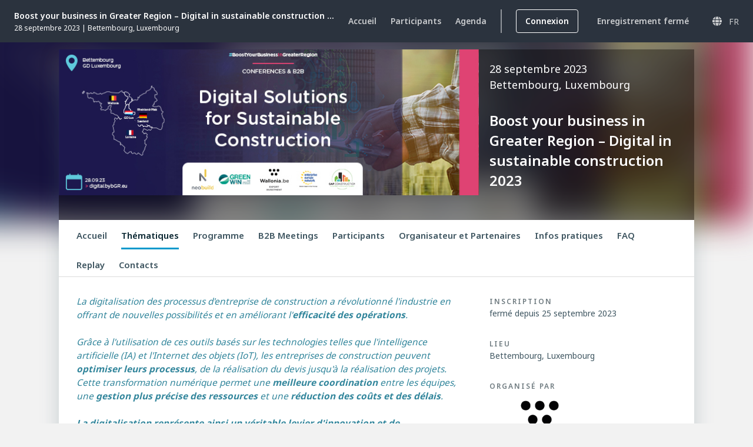

--- FILE ---
content_type: text/html; charset=utf-8
request_url: https://digital.bybgr.eu/page-1491
body_size: 7224
content:
<!DOCTYPE html>




<html itemscope="" itemtype="http://schema.org/WebPage" lang="fr">
    <head>
        <meta charset="utf-8">
        <meta http-equiv="X-UA-Compatible" content="IE=edge">
        <meta name="viewport" content="width=device-width, initial-scale=1">
        <title>Boost your business in Greater Region – Digital in sustainable construction 2023 - Thématiques</title>

	    <link rel="shortcut icon" href="https://c1.assets-cdn.io/rebrand/favicon.ico" type="image/x-icon" />
    <link rel="apple-touch-icon" href="https://c1.assets-cdn.io/rebrand/apple-touch-icon.png" />
    <link rel="apple-touch-icon" sizes="57x57" href="https://c1.assets-cdn.io/rebrand/apple-touch-icon-57x57.png" />
    <link rel="apple-touch-icon" sizes="72x72" href="https://c1.assets-cdn.io/rebrand/apple-touch-icon-72x72.png" />
    <link rel="apple-touch-icon" sizes="76x76" href="https://c1.assets-cdn.io/rebrand/apple-touch-icon-76x76.png" />
    <link rel="apple-touch-icon" sizes="114x114" href="https://c1.assets-cdn.io/rebrand/apple-touch-icon-114x114.png" />
    <link rel="apple-touch-icon" sizes="120x120" href="https://c1.assets-cdn.io/rebrand/apple-touch-icon-120x120.png" />
    <link rel="apple-touch-icon" sizes="144x144" href="https://c1.assets-cdn.io/rebrand/apple-touch-icon-144x144.png" />
    <link rel="apple-touch-icon" sizes="152x152" href="https://c1.assets-cdn.io/rebrand/apple-touch-icon-152x152.png" />
    <link rel="apple-touch-icon" sizes="180x180" href="https://c1.assets-cdn.io/rebrand/apple-touch-icon-180x180.png" />
    <meta name="apple-mobile-web-app-title" content="b2match">
    <meta name="application-name" content="b2match"/>


<meta name="msapplication-TileColor" content="#FFFFFF" />


        <meta itemprop="name" content="Boost your business in Greater Region – Digital in sustainable construction 2023 - Thématiques">
        <meta itemprop="description" content="Pitchs, retours d&#39;expérience et networking sur le thème du digital dans la construction durable">
        <meta itemprop="image" content="">
        <meta name="description" content="Pitchs, retours d&#39;expérience et networking sur le thème du digital dans la construction durable">
        

        
        <meta property="og:locale" content="fr" />
        <meta property="og:type" content="website"/>
        <meta property="og:title" content="Boost your business in Greater Region – Digital in sustainable construction 2023"/>
        <meta property="og:image" content="https://prod5.assets-cdn.io/event/10261/assets/8312230926-e0ceb49111.jpg"/>
        <meta property="og:url" content=""/>
        <meta property="og:site_name" content="Boost your business in Greater Region – Digital in sustainable construction 2023"/>
        <meta property="og:description" content="Pitchs, retours d&#39;expérience et networking sur le thème du digital dans la construction durable"/>

        <script src="https://c1.assets-cdn.io/modernizr.js"></script>
        <link href="https://c1.assets-cdn.io/packs/website-8ca9c86084ccb78297b0.css" rel="stylesheet">
        <script src="https://c1.assets-cdn.io/packs/website-814a0d3c0037dd0fb5e2.js"></script>

        <script>
            var locale = "fr";
        </script>

        


        

        <style>
    
</style>



<script>
window.theme = {"colors":{"headerColor":"rgba(255, 255, 255, 1)","headerColorNegative":"rgba(8, 37, 48, 1)","headerBackground":"rgba(43, 51, 62, 1)","footerColor":"rgba(255, 255, 255, 1)","footerColorNegative":"rgba(60, 71, 86, 1)","footerBackground":"rgba(60, 71, 86, 1)"}};
</script>



<style>
body{background:#f2f2f2;color:#3f5661}.v2-main-container{background:#f2f2f2}.v2-page-body{background:#f2f2f2}.setting-component{border:1px solid #dbdbdb;box-shadow:0px 6px 18px rgba(8,37,48,0.1)}.setting-component .setting-component-header{color:#082530;background:#fff;border-bottom:1px solid #ebebeb}.setting-component .setting-component-header .btn{color:#fff}.setting-component .setting-component-body{background:#fff;color:#3f5661}.setting-decription{color:#6f7b80}.avatar-upload{border:1px dashed #6f7b80;background:#fff;color:#6f7b80}.avatar-upload:hover{background:#e5f5fa;border-color:#09c;color:#09c}.avatar-upload.upload-success{border-color:#9c3;color:#9c3}.avatar-upload.upload-failed{border-color:#f44a19;color:#feede8}.avatar-upload div{cursor:pointer}.areas-of-activity .areas-of-activity-title{color:#082530}.registration-holder h1{color:#082530}.cancel-registration a{color:#09c}.cancel-registration a:hover{color:#007399}.registration-process-holder{background:#fff;border-bottom:1px solid #ebebeb}.registration-process-holder .registration-process .registration-process-step{color:#6f7b80}.registration-process-holder .registration-process .registration-process-step:after,.registration-process-holder .registration-process .registration-process-step:before{background-color:#6f7b80}.registration-process-holder .registration-process .registration-process-step .step-number{border:2px solid #6f7b80;color:#6f7b80;background-color:#fff}.registration-process-holder .registration-process .registration-process-step.active{color:#09c}.registration-process-holder .registration-process .registration-process-step.active .step-number{color:#fff;background-color:#09c;border:2px solid #09c}.registration-process-holder .registration-process .registration-process-step.active:before{background-color:#09c}.registration-process-holder .registration-process .registration-process-step.finished{color:#3f5661}.registration-process-holder .registration-process .registration-process-step.finished .step-number{color:#09c;border:2px solid #09c}.registration-process-holder .registration-process .registration-process-step.finished:after,.registration-process-holder .registration-process .registration-process-step.finished:before{background-color:#09c}.setting-label{font-weight:400;text-transform:uppercase;font-size:12px;line-height:18px;color:#082530}.setting-label .required{color:#f44a19}.setting-decription{margin-top:6px;color:#6f7b80;font-size:12px;line-height:18px}.user-account{background:#fff;box-shadow:0px 6px 18px rgba(8,37,48,0.1)}.user-account-headline{color:#082530}.user-account-instruction{color:#3f5661}.user-account-subline{color:#6f7b80}.seperator-text .line{background-color:#dbdbdb}.seperator-text .text{color:#3f5661;background:#fff}.shadow-component{background:#fff;border:1px solid transparent}.form-group label{color:#3f5661}.form-group label+a{color:#09c}.form-group label+a:hover{color:#007399}.a{color:#09c}.a:hover{color:#007399}h1,h3{color:#082530}.option-title{color:#082530}.option-description{color:#6f7b80}.option-price{color:#082530}.option-track{color:#3f5661}.option-select{color:#09c !important}.option-select:hover{color:#007399 !important}.attendance-day{color:#09c}.registration-sub-heading{color:#082530}ul.option-infos li .info-name{color:#3f5661}.btn-primary,.btn-success{color:#fff;background-color:#09c;border-color:#09c}.btn-primary:focus,.btn-success:focus{box-shadow:0 0 0 2px #bfe5f2 !important;background-color:#0086b2}.btn-primary:hover,.btn-success:hover{background-color:#0086b2;border-color:#0086b2}.btn-primary:active,.btn-success:active{background-color:#007399 !important;border-color:#007399 !important}.btn-danger{color:#fff;background-color:#f44a19;border-color:#f44a19}.btn-danger:focus{box-shadow:0 0 0 2px #bfe5f2 !important}.btn-danger:hover{background-color:#dc4317;border-color:#dc4317}.btn-danger:active{background-color:#c33b14 !important;border-color:#c33b14 !important}.app-modal .modal-dialog .modal-content{background:#fff}.app-modal .modal-dialog .modal-content .modal-header{color:#082530;background:#fff;border-color:#dbdbdb;border-top-left-radius:4px;border-top-right-radius:4px}.app-modal .modal-dialog .modal-content .modal-body{background:#fff;color:#3f5661}.app-modal .modal-dialog .modal-content .modal-footer{background:#fff;border-color:#dbdbdb;border-bottom-left-radius:4px;border-bottom-right-radius:4px}.app-modal .modal-dialog .modal-content .close-modal{color:#6f7b80}.app-modal .modal-dialog .modal-content .close-modal:hover{color:#3f5661}.v2-page-nav{background:#fff;border-bottom:1px solid #dbdbdb}.v2-page-nav ul li a{color:#3f5661}.v2-page-nav ul li a:hover{color:#082530}.v2-page-nav ul li.v2-active a{background-color:#f2f2f2;color:#082530}@media (min-width: 768px){.v2-page-nav ul li.v2-active a{background-color:transparent;border-bottom:3px solid #09c}}@media (max-width: 991px){.v2-event-info{background:#fff}}@media (max-width: 991px){.v2-event-info-date{color:#082530}}@media (max-width: 991px){.v2-event-info-location{color:#082530}}@media (max-width: 991px){.v2-event-info-title{color:#082530}}.v2-page-body{background:#fff;color:#3f5661}.v2-page-side-panel-content a{color:#09c}.v2-page-side-panel-content a:hover{color:#007399}.v2-page-side-panel-content .registration-btn{color:#fff}.v2-page-side-panel-content .registration-btn:hover{color:#fff}.v2-page-side-panel-h3{color:#6f7b80}table.table-stats td.labelx{color:#3f5661}table.table-stats td.counter{color:#3f5661}.form-block input[type="text"],.form-block input[type="email"],.form-block input[type="password"],.form-block textarea,.form-group input[type="text"],.form-group input[type="email"],.form-group input[type="password"],.form-group textarea,.setting-input input[type="text"],.setting-input input[type="email"],.setting-input input[type="password"],.setting-input textarea{border:1px solid #dbdbdb;border-radius:4px;background:#fff;color:#082530}.form-block input[type="text"]:hover,.form-block input[type="email"]:hover,.form-block input[type="password"]:hover,.form-block textarea:hover,.form-group input[type="text"]:hover,.form-group input[type="email"]:hover,.form-group input[type="password"]:hover,.form-group textarea:hover,.setting-input input[type="text"]:hover,.setting-input input[type="email"]:hover,.setting-input input[type="password"]:hover,.setting-input textarea:hover{border-color:#3f5661}.form-block input[type="text"]:focus,.form-block input[type="email"]:focus,.form-block input[type="password"]:focus,.form-block textarea:focus,.form-group input[type="text"]:focus,.form-group input[type="email"]:focus,.form-group input[type="password"]:focus,.form-group textarea:focus,.setting-input input[type="text"]:focus,.setting-input input[type="email"]:focus,.setting-input input[type="password"]:focus,.setting-input textarea:focus{border-color:#09c}.form-block input.has-validation-error[type="text"],.form-block input.has-validation-error[type="email"],.form-block input.has-validation-error[type="password"],.form-block textarea.has-validation-error,.form-group input.has-validation-error[type="text"],.form-group input.has-validation-error[type="email"],.form-group input.has-validation-error[type="password"],.form-group textarea.has-validation-error,.setting-input input.has-validation-error[type="text"],.setting-input input.has-validation-error[type="email"],.setting-input input.has-validation-error[type="password"],.setting-input textarea.has-validation-error{border-color:#f44a19}.required{color:#f44a19}.select:before{color:#082530}.select:hover:before{color:#3f5661}.select select{border:1px solid #dbdbdb;background:#fff;color:#082530}.select select:hover{border-color:#3f5661}.select select:focus{border-color:#09c}.select select.language-select{border:none;background:#56bbdc;color:#f2f2f2}.select select.has-validation-error{border-color:#f44a19}.stripe-input{border:1px solid #dbdbdb;background:#fff;color:#082530}.stripe-input:hover{border-color:#3f5661}.stripe-input:focus{border-color:#09c}.stripe-input.has-validation-error{border-color:#f44a19}.inline-error-message{color:#f44a19}.global-error{color:#f44a19;background:#feede8;border:#fcd2c5}.global-warning{color:#f93;background:#fff5eb;border:1px solid #ffe5cc}.global-warning.registration-header{color:#082530;border:1px solid #ffe5cc}.global-success{color:#9c3;background:#f5faeb;border:1px solid #e5f2cc}.form-check-label[for="app-terms"] a{color:#09c}.form-check-label[for="app-terms"] a:hover,.form-check-label[for="app-terms"] a:active{color:#007399}::-webkit-input-placeholder{color:#6f7b80}:-moz-placeholder{color:#b6bdbf}::-moz-placeholder{color:#b6bdbf}:-ms-input-placeholder{color:#b6bdbf}label.tag-selection-label{border:1px solid #dbdbdb;color:#082530;background:#fff}label.tag-selection-label:hover{border-color:#082530}input.tag-selection-checkbox:checked+label.tag-selection-label{color:#fff;background:#09c;border-color:#09c}input.attendance-selection-checkbox.checked+label.tag-selection-label{color:#fff;background:#09c;border:1px solid #09c}label.category-selection-label{border:3px solid #dbdbdb;color:#082530;background:#fff}label.category-selection-label:hover{background:#09c}input.category-selection-checkbox:checked+label.category-selection-label{color:#09c;border:#09c;background:#e5f5fa}.tag{color:#6f7b80;border:1px solid #dbdbdb;background:#f2f2f2}.option-list .option{color:#082530;border:1px solid #dbdbdb;box-shadow:0px 6px 18px rgba(8,37,48,0.1);border-radius:4px;background:#fff}.option-list .option:hover{border-color:#6f7b80}.option-list .option:hover .option-input input[type="checkbox"]+.widget,.option-list .option:hover .option-input input[type="radio"]+.widget{border-color:#09c}.option-list .option .option-input input[type="checkbox"]+.widget,.option-list .option .option-input input[type="radio"]+.widget{background-color:#fff;border:2px solid #6f7b80}.option-list .option .option-input input[type="checkbox"]:checked+.widget{border:3px solid #09c;background-color:#09c}.option-list .option .option-input input[type="radio"]:checked+.widget{box-shadow:0 0 0 2px #09c;border:3px solid #fff;background-color:#09c}.option-list .option.checked{border-color:#09c;box-shadow:0px 0px 0px 1px #09c}.option-list .option.muted{cursor:not-allowed;color:#6f7b80}.option-list .option.muted input[type="checkbox"]+.widget,.option-list .option.muted input[type="radio"]+.widget{border-color:#ebebeb}.option-list .option.muted .option-title{color:#6f7b80}.option-list .option .option-divider{background-color:#ebebeb}.option-list .option .onsite-limit{color:#09c}.option-list .option .onsite-limit .profile-activation{color:#6f7b80}.option-list .option .onsite-limit .profile-activation .warning-icon{color:#6f7b80}.timezone-select:disabled{border-color:#dbdbdb;background-color:#dbdbdb;color:#6f7b80}.organisation_select input{background-color:#fff}.organisation_select input:read-only{border-color:#dbdbdb;background-color:#dbdbdb;color:#6f7b80}.organisation_select .autocomplete-items{border:1px solid #ebebeb}.organisation_select .autocomplete-items div{background-color:#fff;border-bottom:1px solid #ebebeb}.organisation_select .autocomplete-items div:hover{background-color:#f2f2f2}.organisation_select .autocomplete-active{background-color:#09c !important;color:#fff}.empty-state-headline{color:#082530}.empty-state-subline{color:#3f5661}.card-marketplace-description,.card-marketplace-description-compact{color:#3f5661}.marketplace-form-label,.card-marketplace-title{color:#082530}.text-primary{color:#09c !important}.text-muted{color:#6f7b80 !important}.logo-footer-wrapper{background:#3c4756 linear-gradient(rgba(0,0,0,0.1), rgba(0,0,0,0.1))}.logo-footer-wrapper.startup-invest{background:#3c4756 linear-gradient(rgba(0,0,0,0.1), rgba(0,0,0,0.1))}

</style>


















        <script>
            
        </script>

        

        
    </head>
    <body>
        

        
        

        
    <script>
  var environment = "production";

  
    var token = "";
    var webSocketUrl = "wss://api.b2match.com/ws?event_id=10261\u0026visitor_id=d39796e3-1534-43b4-b095-1acac434690a";

    var headerState = {
        event: {
            id:  10261 ,
            domainId:  0 ,
            euid: "boost-your-business-in-greater",
            timeZone: "Europe/Brussels",
            language: "fr",
            state: "online",
            location: {
              country: {
                  id : 126 ,
                  name:"Luxembourg"
              },
              city:"Bettembourg",
            },
            date: "",
            begin: "2023-09-28T07:15:00Z",
            end: "2023-09-28T16:00:00Z",
            mainSiteLanguage: "fr",
            
            siteLanguages: [
              
                "de",
              
            ],
            
            registrationOpen:  false ,
            registrationStarted:  true ,
            registrationEnd: "2023-09-25T18:00:00Z",
            
              logo: null,
            

            defaultMatchmakingFilter:  false ,
            hideLoginLink:  false ,
            hideRegistrationLink: false,
            
            hideRegistrationEndDate:  false ,
            messagingEnabled:  2 ,
            
            showLocation: true,
            
            title: "Boost your business in Greater Region – Digital in sustainable construction 2023",
            marketplace:  false ,
            newParticipantList:  false ,

            googleAnalyticsID: "",
            googleTagManagerContainerID: "",
            productAnalyticsEnabled:  false ,
            removeFooter:  false ,
            isCERNDomain:  false ,
            usesCookies:  false ,
            shouldAddMessages:  true ,
            shouldAddMeetings:  true ,
            shouldDisplayLogo:  true ,
            baseProductWebsiteURL: "https://www.b2match.com",
            showMeetingsCTA:  true ,
            hasCompanyMeetings:  false ,
            vatIDRequired:   false 
          },

        

        
        router: 
  
  
  
  {
    "routes": [
          
 {
  "id": 31708 ,
  "name":"Accueil",
  "path":"",
  "public": true ,
  "type":"StandardComponents::Website",
  "params": null ,
  "componentParams":{},
  "isLandingRoute":  true ,
  "shouldOpenInNewTab": false ,
  
}
,
        
          
 {
  "id": 31709 ,
  "name":"Participants",
  "path":"",
  "public": true ,
  "type":"StandardComponents::Participants",
  "params": null ,
  "componentParams":{},
  "isLandingRoute":  false ,
  "shouldOpenInNewTab": false ,
  
}
,
        
          
 {
  "id": 31710 ,
  "name":"Agenda",
  "path":"",
  "public": true ,
  "type":"StandardComponents::Agenda",
  "params": null ,
  "componentParams":{},
  "isLandingRoute":  false ,
  "shouldOpenInNewTab": false ,
  
}
,
        ]
  }
,
        
        isAdministrator: false,
        
        csrf: "Wg0MrJaB2qpJsSnndLsIHhkVL8XeKsrLvq3MtoKgk/q4faPWzeC10stOK+glcr1j9PNopIJb4Uu+OiuRgjRudw=="
    };

    var state = {
        event: {
            id:  10261 ,
            domain: {
                id:  0 ,
                tld: "b2match.io",
                name: "b2match"
            },
            domainId:  0 ,
            type: "physical",
            hasMarketplaceValidation:  false ,
            euid: "boost-your-business-in-greater",
            url: "https://digital.bybgr.eu",
            timeZone: "Europe/Brussels",
            language: "fr",
            connectionStatus:  false ,
            hybrid:  false ,
            hideRegistrationLink: false,
            
            currency: "EUR",onlyOrganiserCanEditMarketplace:  false ,
            timeslotSelection:  1 ,
            displayAgenda:  true ,
            defaultMeetingStatus: "PENDING",
            bookingEnd: "2023-09-26T08:30:00Z",
            bookingOpen:  false ,
            permanentMatchmaking:  false ,
            m2mMeetings:  false ,
            disableTimeZoneWarning:  false ,
            leads:  false ,
            guestSlidoPanel:  false ,
            defaultOrganisationsView:  false ,
            hideChangeView:  false ,
            lockedMeetings:  false ,
            marketplaceImageLayout:  false ,
            autoRedirectToNextMeeting:  false ,
            meetingGuestPhone:  false ,
            removeInviteGuests:  false ,
            shouldAddMeetings:  true ,
            sessionTopics:  false ,
            messagingEnabled:  2 ,
            meetingReschedulingEnabled:  true ,
            meetingExpiration: false,
            expirationMinutes: "",

            title: "Boost your business in Greater Region – Digital in sustainable construction 2023",
            marketplace:  false ,
            newMarketplace:  false ,
            domainParticipantProfile:   false ,
            representativeEmailRequired: true,
            platform:  false ,
            allowUnregisteredJoin:  false ,
            newParticipantList:  false ,
            hideForbiddenSessions:  false ,
            vatIDRequired:   false ,
          hideCanceledMeetings:  false ,
          recommender:  true ,
          meetingPointsEnabled:  false ,
          livekit:  false ,
          markdownInMarketplace:  false ,
          shouldDisplayLogo:  true ,
          baseProductWebsiteURL: "https://www.b2match.com",
          marketplaceGridView:  false ,
          showMeetingsCTA:  true ,
          hasCompanyMeetings:  false 
        },

      

        

        storage: "https://prod5.assets-cdn.io/",
        csrf: "Wg0MrJaB2qpJsSnndLsIHhkVL8XeKsrLvq3MtoKgk/q4faPWzeC10stOK+glcr1j9PNopIJb4Uu+OiuRgjRudw=="
    };

    
  
</script>





    <header id="react-header" class="scope-header" tabIndex="-1"></header>



        <div class="v2-main-container new-header ">
            <div class="v2-main-content-wrapper  ">
            <div class="v2-main-content" id="main-content">
                <div class="v2-header">
                    <div class="v2-banner ">
                        <img src="https://prod5.assets-cdn.io/event/10261/assets/8312230926-e0ceb49111.jpg" alt="Hero Image">
                    </div>

                    <div class="v2-event-info ">
                        <div class="v2-event-info-date">
                            
                                
                                    28 septembre 2023
                                
                            
                        </div>
                        <div class="v2-event-info-location">
                            
                                Bettembourg, Luxembourg
                            
                        </div>
                        <div class="v2-event-info-title">Boost your business in Greater Region – Digital in sustainable construction 2023</div>

                        
                            
                        
                    </div>
                </div>

                <div class="v2-page-nav">
                    <ul>
                        
                            
                                
                                    <li >
                                        
                                            <a href="/home">Accueil</a>
                                        
                                    </li>
                                
                            
                        
                            
                                
                                    <li class="v2-active">
                                        <h1>
                                        
                                            <a href="/page-1491">Thématiques</a>
                                        
                                        </h1>
                                    </li>
                                
                            
                        
                            
                                
                                    <li >
                                        
                                            <a href="/page-2061">Programme</a>
                                        
                                    </li>
                                
                            
                        
                            
                                
                                    <li >
                                        
                                            <a href="/page-2571">B2B Meetings</a>
                                        
                                    </li>
                                
                            
                        
                            
                                
                                    <li >
                                        
                                            <a href="/page-1831">Participants</a>
                                        
                                    </li>
                                
                            
                        
                            
                                
                                    <li >
                                        
                                            <a href="/page-401">Organisateur et Partenaires</a>
                                        
                                    </li>
                                
                            
                        
                            
                                
                                    <li >
                                        
                                            <a href="/page-1441">Infos pratiques</a>
                                        
                                    </li>
                                
                            
                        
                            
                                
                                    <li >
                                        
                                            <a href="/faq">FAQ</a>
                                        
                                    </li>
                                
                            
                        
                            
                                
                                    <li >
                                        
                                            <a href="/page-2201">Replay</a>
                                        
                                    </li>
                                
                            
                        
                            
                                
                                    <li >
                                        
                                            <a href="/page-3131">Contacts</a>
                                        
                                    </li>
                                
                            
                        
                            
                        
                            
                        
                    </ul>
                </div>

                <div class="v2-page-body">
                    <div class="v2-page-content">
                        
                            
                                <div class="v2-page-content-section">
                                    
            <blockquote><em><span style="color: rgb(155, 187, 89);"><span style="color: rgb(84, 141, 212);"><span style="color: rgb(54, 96, 146);"><span style="color: rgb(49, 133, 155);">La digitalisation des processus d'entreprise de construction a révolutionné l'industrie en offrant de nouvelles possibilités et en améliorant l'<strong>efficacité des opérations</strong>.<br> <br>Grâce à l'utilisation de ces outils basés sur les technologies telles que l'intelligence artificielle (IA) et l'Internet des objets (IoT), les entreprises de construction peuvent <strong>optimiser leurs processus</strong>, de la réalisation du devis jusqu'à la réalisation des projets.
<br>Cette transformation numérique permet une <strong>meilleure coordination</strong> entre les équipes, une <strong>gestion plus précise des ressources</strong> et une <strong>réduction des coûts et des délais</strong>.<br> <strong><br>La digitalisation représente ainsi un véritable levier d'innovation et de compétitivité pour le secteur.
</strong></span></span></span></span></em></blockquote>
<h3><span style="color: rgb(75, 172, 198);"><strong><span style="color: rgb(79, 129, 189);"><em><br></em></span></strong></span></h3>
<h3><span style="color: rgb(155, 187, 89);"><strong><span style="color: rgb(155, 187, 89);"><span style="color: rgb(192, 80, 77);">Thématique A : Digitalisation des fonctions support/administratives</span></span></strong></span></h3>
<p>Transformez votre entreprise avec la digitalisation des fonctions support et administratives. Libérez-vous des tâches manuelles et chronophages grâce aux solutions innovantes. Simplifiez vos processus, gagnez en efficacité et réduisez les coûts. Automatisation des flux de travail, gestion électronique des documents, collaboration en ligne... les technologies de pointe vous offre une transition fluide vers un environnement de travail entièrement numérique. Dites adieu aux montagnes de paperasse. Que vous soyez petite, moyenne ou grande entreprise, il existe des outils adaptés à vous. Venez les découvrir !</p>
<h3><strong><span style="color: rgb(155, 187, 89);"><br></span></strong></h3>
<h3><strong><span style="color: rgb(155, 187, 89);"><span style="color: rgb(192, 80, 77);">Th</span><span style="color: rgb(192, 80, 77);">ématique B : Traçabilité des équipements (Asset tracking)</span></span></strong><br></h3>
<p>Suivez chaque mouvement, contrôlez chaque étape : découvrez la puissance de la traçabilité des équipements. Avec les solutions de tracking d'actifs, gardez une visibilité totale sur vos biens précieux à chaque instant. Optimisez vos opérations, réduisez les pertes et améliorez votre efficacité grâce à une gestion sans faille de votre inventaire. Ne laissez plus rien échapper à votre vigilance, adoptez la traçabilité des équipements !</p>
<h3><strong><span style="color: rgb(155, 187, 89);"><br></span></strong></h3>
<h3><strong><span style="color: rgb(192, 80, 77);">Thématique C : Digitalisation du suivi de chantier</span></strong></h3>
<p>Optimisez chaque étape de votre chantier grâce à la digitalisation du suivi. Dites adieu aux tableaux de suivi complexes et aux documents papier éparpillés. Les solutions d'aujourd'hui vous permettent de centraliser toutes les informations clés, de suivre en temps réel l'avancement des travaux et de coordonner efficacement toutes les parties prenantes. Grâce à des outils de visualisation, de communication et de reporting avancés, vous avez un contrôle total sur vos projets. Réduisez les retards, les erreurs et les coûts grâce à une gestion digitale du chantier. Embrassez l'avenir de la construction avec la digitalisation du suivi de chantier et faites de chaque projet une réussite.</p>

<h3><strong><span style="color: rgb(155, 187, 89);"><span style="color: rgb(192, 80, 77);"><br></span></span></strong></h3><h3><strong><span style="color: rgb(155, 187, 89);"><span style="color: rgb(192, 80, 77);">Thématique D : ERP (Enterprise Resource Planning)</span></span></strong><br></h3>
<p>Transformez votre entreprise avec un système ERP intégré et puissant. Libérez-vous des silos d'information et centralisez toutes vos opérations pour une gestion simplifiée. Les solutions ERP offrent une visibilité complète sur toutes les facettes de votre entreprise : finance, logistique, ressources humaines, vente, production, et bien plus encore. Prenez des décisions éclairées grâce à des données en temps réel, optimisez vos processus, réduisez les coûts et améliorez votre productivité. Avec un système ERP adapté à vos besoins, vous êtes prêt à affronter les défis du marché et à faire progresser votre entreprise vers de nouveaux sommets. Unifiez vos activités, maximisez votre efficacité et préparez-vous à un avenir prospère avec une solution ERP.<br><br></p>
<p><span style="color: rgb(79, 129, 189);"></span><br></p>
        
                                    
                                    
                                </div>
                            
                        
                    </div>

                    

                    <div class="v2-page-side-panel">
                        
                            
                            <div class="v2-page-side-panel-content">
                                
                                    <span class="v2-page-side-panel-h3">Inscription</span>
                                    
                                        <div>fermé depuis 25 septembre 2023</div>
                                    
                                
                            </div>
                            
                        


                        
                            <div class="v2-page-side-panel-content">
                                <span class="v2-page-side-panel-h3">Lieu</span>

                                
                                    

                                    

                                    <div>
                                        
                                            
                                                 Bettembourg, Luxembourg
                                            
                                        
                                    </div>
                                
                            </div>
                        

                        
                            

                                <div class="v2-page-side-panel-content">
                                    
                                        <span class="v2-page-side-panel-h3">Organisé par</span>
                                        
                                            
                                                <div><a href="https://www.awex.be/" target="_blank"><img class="v2-side-panel-logo" src="https://prod5.assets-cdn.io/event/10261/assets/8343692495-8af33aba51.png" alt="AWEX"></a></div>
                                            
                                        
                                            
                                                <div><a href="http://neobuild.lu/" target="_blank"><img class="v2-side-panel-logo" src="https://prod5.assets-cdn.io/event/10261/assets/8376779695-25888ab212.png" alt=""></a></div>
                                            
                                        
                                            
                                                <div><a href="https://een.ec.europa.eu/" target="_blank"><img class="v2-side-panel-logo" src="https://prod5.assets-cdn.io/event/10261/assets/8368824623-3cef7aac15.jpg" alt=""></a></div>
                                            
                                        
                                            
                                                <div><a href="https://www.greenwin.be/fr/" target="_blank"><img class="v2-side-panel-logo" src="https://prod5.assets-cdn.io/event/10261/assets/8312744140-8f85250195.png" alt="GreenWin"></a></div>
                                            
                                        
                                            
                                                <div><a href="https://clusters.wallonie.be/cap-construction/fr" target="_blank"><img class="v2-side-panel-logo" src="https://prod5.assets-cdn.io/event/10261/assets/8312743998-044e12d767.jpg" alt="CAP Construction"></a></div>
                                            
                                        

                                        
                                    

                                    

                                    


                                    


                                    

                                    

                                </div>
                            
                        
                            
                        
                            
                        
                            

                                <div class="v2-page-side-panel-content">
                                    

                                    

                                    


                                    


                                    

                                        <span class="v2-page-side-panel-h3">Participants</span>
                                        <table class="table table-condensed table-stats">
                                            
                                                <tr>
                                                    <td class="flag">
                                                        
                                                            <img src="https://c1.assets-cdn.io/img/flags/sm/lu.png" alt="">
                                                        
                                                    </td>
                                                    <td class="labelx">Luxembourg</td>

                                                    <td class="counter"><a href="/participants?country=126&types=country">72</a></td>
                                                        </td>
                                                </tr>
                                            
                                                <tr>
                                                    <td class="flag">
                                                        
                                                            <img src="https://c1.assets-cdn.io/img/flags/sm/be.png" alt="">
                                                        
                                                    </td>
                                                    <td class="labelx">Belgique</td>

                                                    <td class="counter"><a href="/participants?country=21&types=country">22</a></td>
                                                        </td>
                                                </tr>
                                            
                                                <tr>
                                                    <td class="flag">
                                                        
                                                            <img src="https://c1.assets-cdn.io/img/flags/sm/de.png" alt="">
                                                        
                                                    </td>
                                                    <td class="labelx">Allemagne</td>

                                                    <td class="counter"><a href="/participants?country=81&types=country">8</a></td>
                                                        </td>
                                                </tr>
                                            
                                                <tr>
                                                    <td class="flag">
                                                        
                                                            <img src="https://c1.assets-cdn.io/img/flags/sm/fr.png" alt="">
                                                        
                                                    </td>
                                                    <td class="labelx">France</td>

                                                    <td class="counter"><a href="/participants?country=74&types=country">7</a></td>
                                                        </td>
                                                </tr>
                                            
                                                <tr>
                                                    <td class="flag">
                                                        
                                                            <img src="https://c1.assets-cdn.io/img/flags/sm/ua.png" alt="">
                                                        
                                                    </td>
                                                    <td class="labelx">Ukraine</td>

                                                    <td class="counter"><a href="/participants?country=225&types=country">1</a></td>
                                                        </td>
                                                </tr>
                                            
                                                <tr>
                                                    <td class="flag">
                                                        
                                                            <img src="https://c1.assets-cdn.io/img/flags/sm/es.png" alt="">
                                                        
                                                    </td>
                                                    <td class="labelx">Espagne</td>

                                                    <td class="counter"><a href="/participants?country=202&types=country">1</a></td>
                                                        </td>
                                                </tr>
                                            
                                            <tr>
                                                <td class="labelx" colspan="2"><strong>Total</strong></td>
                                                <td class="counter"><strong>111</strong></td>
                                            </tr>
                                        </table>
                                    

                                    

                                </div>
                            
                        
                            
                        
                            
                        

                    </div>
                </div>
            </div>
            </div>

            
    
        <footer id="react-footer"></footer>
    
    <script src="https://c1.assets-cdn.io/packs/event_header_footer-56732670cc468142b04a.js" crossorigin></script>

    
        <div class="logo-footer-wrapper ">
            
                <a href="https://www.b2match.com?utm_source=eventapp&utm_medium=banner&utm_content=web_app_footer&utm_term=boost-your-business-in-greater" target="_blank" title="Event networking - b2match">
                    <img
                        class="light"
                        src="/rebrand/b2match_lockup_light.png"
                        alt="Event networking - b2match"
                    />
                    <img
                        class="dark"
                        src="/rebrand/b2match_lockup_dark.png"
                        alt="Event networking - b2match"
                    />
                </a>
            
       </div>
    

      

            <div class="v2-background-image" style="background-image: url(https://prod5.assets-cdn.io/event/10261/assets/8312230926-e0ceb49111.jpg);"></div>
        </div>

        












</body>
</html>



        


        


        


--- FILE ---
content_type: text/javascript
request_url: https://c1.assets-cdn.io/packs/627-f0c7d87c9c14a424c5d9.chunk.js
body_size: 28157
content:
(self.webpackChunkb2matchd=self.webpackChunkb2matchd||[]).push([[627],{82101:()=>{Intl.PluralRules&&"function"==typeof Intl.PluralRules.__addLocaleData&&Intl.PluralRules.__addLocaleData({data:{fr:{categories:{cardinal:["one","other"],ordinal:["one","other"]},fn:function(e,t){return t?1==e?"one":"other":e>=0&&e<2?"one":"other"}}},aliases:{},parentLocales:{},availableLocales:["fr"]})},98429:()=>{Intl.RelativeTimeFormat&&"function"==typeof Intl.RelativeTimeFormat.__addLocaleData&&Intl.RelativeTimeFormat.__addLocaleData({data:{"fr-CA":{quarter:{0:"ce trimestre-ci",1:"le trimestre prochain",future:{one:"dans {0} trimestre",other:"dans {0} trimestres"},past:{one:"il y a {0} trimestre",other:"il y a {0} trimestres"},"-1":"le trimestre dernier"},"quarter-short":{0:"ce trim.",1:"trim. prochain",future:{one:"dans {0} trim.",other:"dans {0} trim."},past:{one:"il y a {0} trim.",other:"il y a {0} trim."},"-1":"trim. dernier"},"quarter-narrow":{0:"ce trim.",1:"trim.prochain",future:{one:"+{0} trim.",other:"+{0} trim."},past:{one:"-{0} trim.",other:"-{0} trim."},"-1":"trim. dernier"},"second-narrow":{0:"maintenant",future:{one:"+ {0} s",other:"+{0} s"},past:{one:"-{0} s",other:"-{0} s"}}},fr:{nu:["latn"],year:{0:"cette année",1:"l’année prochaine",future:{one:"dans {0} an",other:"dans {0} ans"},past:{one:"il y a {0} an",other:"il y a {0} ans"},"-1":"l’année dernière"},"year-short":{0:"cette année",1:"l’année prochaine",future:{one:"dans {0} a",other:"dans {0} a"},past:{one:"il y a {0} a",other:"il y a {0} a"},"-1":"l’année dernière"},"year-narrow":{0:"cette année",1:"l’année prochaine",future:{one:"+{0} a",other:"+{0} a"},past:{one:"-{0} a",other:"-{0} a"},"-1":"l’année dernière"},quarter:{0:"ce trimestre",1:"le trimestre prochain",future:{one:"dans {0} trimestre",other:"dans {0} trimestres"},past:{one:"il y a {0} trimestre",other:"il y a {0} trimestres"},"-1":"le trimestre dernier"},"quarter-short":{0:"ce trimestre",1:"le trimestre prochain",future:{one:"dans {0} trim.",other:"dans {0} trim."},past:{one:"il y a {0} trim.",other:"il y a {0} trim."},"-1":"le trimestre dernier"},"quarter-narrow":{0:"ce trimestre",1:"le trimestre prochain",future:{one:"+{0} trim.",other:"+{0} trim."},past:{one:"-{0} trim.",other:"-{0} trim."},"-1":"le trimestre dernier"},month:{0:"ce mois-ci",1:"le mois prochain",future:{one:"dans {0} mois",other:"dans {0} mois"},past:{one:"il y a {0} mois",other:"il y a {0} mois"},"-1":"le mois dernier"},"month-short":{0:"ce mois-ci",1:"le mois prochain",future:{one:"dans {0} m.",other:"dans {0} m."},past:{one:"il y a {0} m.",other:"il y a {0} m."},"-1":"le mois dernier"},"month-narrow":{0:"ce mois-ci",1:"le mois prochain",future:{one:"+{0} m.",other:"+{0} m."},past:{one:"-{0} m.",other:"-{0} m."},"-1":"le mois dernier"},week:{0:"cette semaine",1:"la semaine prochaine",future:{one:"dans {0} semaine",other:"dans {0} semaines"},past:{one:"il y a {0} semaine",other:"il y a {0} semaines"},"-1":"la semaine dernière"},"week-short":{0:"cette semaine",1:"la semaine prochaine",future:{one:"dans {0} sem.",other:"dans {0} sem."},past:{one:"il y a {0} sem.",other:"il y a {0} sem."},"-1":"la semaine dernière"},"week-narrow":{0:"cette semaine",1:"la semaine prochaine",future:{one:"+{0} sem.",other:"+{0} sem."},past:{one:"-{0} sem.",other:"-{0} sem."},"-1":"la semaine dernière"},day:{0:"aujourd’hui",1:"demain",2:"après-demain",future:{one:"dans {0} jour",other:"dans {0} jours"},past:{one:"il y a {0} jour",other:"il y a {0} jours"},"-2":"avant-hier","-1":"hier"},"day-short":{0:"aujourd’hui",1:"demain",2:"après-demain",future:{one:"dans {0} j",other:"dans {0} j"},past:{one:"il y a {0} j",other:"il y a {0} j"},"-2":"avant-hier","-1":"hier"},"day-narrow":{0:"aujourd’hui",1:"demain",2:"après-demain",future:{one:"+{0} j",other:"+{0} j"},past:{one:"-{0} j",other:"-{0} j"},"-2":"avant-hier","-1":"hier"},hour:{0:"cette heure-ci",future:{one:"dans {0} heure",other:"dans {0} heures"},past:{one:"il y a {0} heure",other:"il y a {0} heures"}},"hour-short":{0:"cette heure-ci",future:{one:"dans {0} h",other:"dans {0} h"},past:{one:"il y a {0} h",other:"il y a {0} h"}},"hour-narrow":{0:"cette heure-ci",future:{one:"+{0} h",other:"+{0} h"},past:{one:"-{0} h",other:"-{0} h"}},minute:{0:"cette minute-ci",future:{one:"dans {0} minute",other:"dans {0} minutes"},past:{one:"il y a {0} minute",other:"il y a {0} minutes"}},"minute-short":{0:"cette minute-ci",future:{one:"dans {0} min",other:"dans {0} min"},past:{one:"il y a {0} min",other:"il y a {0} min"}},"minute-narrow":{0:"cette minute-ci",future:{one:"+{0} min",other:"+{0} min"},past:{one:"-{0} min",other:"-{0} min"}},second:{0:"maintenant",future:{one:"dans {0} seconde",other:"dans {0} secondes"},past:{one:"il y a {0} seconde",other:"il y a {0} secondes"}},"second-short":{0:"maintenant",future:{one:"dans {0} s",other:"dans {0} s"},past:{one:"il y a {0} s",other:"il y a {0} s"}},"second-narrow":{0:"maintenant",future:{one:"+{0} s",other:"+{0} s"},past:{one:"-{0} s",other:"-{0} s"}}}},availableLocales:["fr-BE","fr-BF","fr-BI","fr-BJ","fr-BL","fr-CA","fr-CD","fr-CF","fr-CG","fr-CH","fr-CI","fr-CM","fr-DJ","fr-DZ","fr-GA","fr-GF","fr-GN","fr-GP","fr-GQ","fr-HT","fr-KM","fr-LU","fr-MA","fr-MC","fr-MF","fr-MG","fr-ML","fr-MQ","fr-MR","fr-MU","fr-NC","fr-NE","fr-PF","fr-PM","fr-RE","fr-RW","fr-SC","fr-SN","fr-SY","fr-TD","fr-TG","fr-TN","fr-VU","fr-WF","fr-YT","fr"],aliases:{},parentLocales:{}})},6627:(e,t,i)=>{"use strict";i.r(t),i.d(t,{default:()=>o}),i(82101),i(98429);var a=i(78961);const n=JSON.parse('{"accessibilityStatement.appliesTo":"Cet Énoncé d\'accessibilité s\'applique au site web {eventLink}.","accessibilityStatement.complianceStatus.description":"En raison des incohérences et exceptions suivantes, le site web est partiellement conforme au niveau A et au niveau AA des Directives d\'accessibilité au contenu web {WCAGLink} et à la norme européenne actuelle EN 301 549 V2.1.2 (2018-08).","accessibilityStatement.complianceStatus.title":"État de conformité","accessibilityStatement.contact.description":"Les services proposés sur ce site sont continuellement mis à jour, améliorés et étendus. L\'accessibilité et la facilité d\'utilisation du site web sont toujours un sujet de grande importance pour nous.","accessibilityStatement.contact.info":"Si vous rencontrez des obstacles qui vous empêchent d\'utiliser notre site web, veuillez nous en informer en envoyant un courriel à {email} avec pour objet \\"Difficultés d\'accessibilité sur le site web {website}\\". Veuillez décrire le problème et nous indiquer l\'URL ou les URL de la page web, du document ou de la page. Nous examinerons votre demande et vous contacterons dans les plus brefs délais.","accessibilityStatement.contact.title":"Retour d\'information et coordonnées de contact","accessibilityStatement.content.burden":"Charge disproportionnée","accessibilityStatement.content.description":"Le contenu visé ci-après n\'est pas accessible pour la/les raison(s) suivante(s) :","accessibilityStatement.content.nonCompliance":"Non-conformité avec les instructions d\'accessibilité au contenu web","accessibilityStatement.content.outsideOfScope":"Le contenu n\'entre pas dans le champ d\'application de la législation applicable","accessibilityStatement.content.title":"Contenu non accessible :","accessibilityStatement.euDirective":"Directive (UE) 2016/2102 du Parlement européen et du Conseil du 26 octobre 2016 relative à l\'accessibilité des sites web et des applications mobiles des organismes du secteur public","accessibilityStatement.intro":"b2match (b2match GmbH) s\'engage à rendre ses sites web accessibles conformément à la loi sur l\'accessibilité du web ({WZGLink}) dans sa version actuelle en mettant en œuvre la {directiveLink}. (Journal officiel L 327, 2.12.2016, p.1).","accessibilityStatement.preparation.description":"L\'évaluation de la conformité du site web à la directive (UE) 2016/2102, a été réalisée sous forme de test interne selon la norme de conformité WCAG 2.1 niveau A et niveau AA en janvier 2022. Le contenu des différentes pages est vérifié régulièrement par nos rédacteurs de contenu web lorsque de nouveaux contenus sont publiés.","accessibilityStatement.preparation.preparedOn":"Cette déclaration a été préparée le {date}.","accessibilityStatement.preparation.reviewedOn":"La dernière révision de cette déclaration a eu lieu le {date}.","accessibilityStatement.preparation.title":"Préparation de cet énoncé d\'accessibilité","accessibilityStatement.procedure.contact":"Si notre réponse ne vous satisfait pas, vous pouvez déposer une plainte auprès de l\'Agence autrichienne pour la promotion de la recherche (Österreichische Forschungsförderungsgesellschaft mbH - FFG). La FFG accepte les plaintes envoyées par voie électronique via son {contactFormLink}.","accessibilityStatement.procedure.contactForm":"formulaire de contact","accessibilityStatement.procedure.description":"Les plaintes traitées par le FFG concernent généralement des violations potentielles de la loi sur l\'accessibilité du web (Web-Zugänglichkeits-Gesetz, WZG), plus particulièrement des manquements aux exigences d\'accessibilité du web identifiés sur les sites web des organismes du secteur public autrichien ou des institutions qui en font partie.","accessibilityStatement.procedure.title":"Procédure permettant d\'assurer le respect des dispositions","accessibilityStatement.title":"Énoncé d\'accessibilité","agenda.attendanceType.default":"Tous les types de session","agenda.attendanceType.hybrid":"Hybride","agenda.attendanceType.online":"En ligne","agenda.attendanceType.onsite":"Sur site","agenda.button.add":"Ajouter","agenda.button.download":"Télécharger l\'agenda au format PDF","agenda.button.download_badge":"Téléchargez votre badge","agenda.button.remove":"Supprimer","agenda.button.scrollToCurrent":"Faire défiler jusqu\'à la session en cours","agenda.button.scrollToUpcoming":"Faire défiler jusqu\'à la prochaine session","agenda.button.subscribe":"S\'abonner au calendrier","agenda.daySelect.default":"Tous les jours","agenda.event.title":"AGENDA DE L\'ÉVÉNEMENT","agenda.locationSelect.default":"Tous les lieux","agenda.meeting.button.view":"Afficher","agenda.meetings.participants":"Participants","agenda.meetings.with":"Rendez-vous avec","agenda.my.empty.link":"Agenda de l\'événement","agenda.my.empty.subtitle":"Allez à {link} pour ajouter une session","agenda.my.empty.title":"Votre agenda est vide","agenda.my.title":"MON AGENDA","agenda.participation.select":"Sélectionner","agenda.participation.status.available":"Disponible","agenda.participation.status.unselected":"Non sélectionné","agenda.participation.unselect":"Désélectionner","agenda.session.button.joinOnline":"Rejoindre la session en ligne","agenda.session.button.sessionEnded":"Session terminée","agenda.session.hostedBy":"Organisée par","agenda.session.registrationsCount":"{count, number} {count, plural, one {participant s\'est inscrit} other {participants inscrits}} à cette session","agenda.session.tooltip.activeFewMinutesBefore":"Vous pourrez joindre {minutes, number} {minutes, plural, one {minute} other {minutes}} avant le début de la session","agenda.session.tooltip.microEventFewMinutesBefore":"Une fois que vous aurez participé à l\'événement, vous pourrez rejoindre {minutes, number} {minutes, plural, one {minute} other {minutes}} avant le début de la session","agenda.session.tooltip.microEventNotAttended":"Vous devez être présent à l\'événement pour participer à la session","agenda.session.tooltip.notValidated":"Seuls les participants validés peuvent participer aux sessions en ligne","agenda.sessions.empty.subtitle":"Essayez une recherche par filtre différente","agenda.sessions.empty.title":"Aucun résultat trouvé pour les filtres sélectionnés","agenda.sessions.now":"Maintenant","agenda.sidebar.webcastUrl":"Webcast","agenda.title.description":"LA DESCRIPTION :","agenda.title.speakers":"INTERVENANTS :","agenda.tooltip.add":"Ajouter à mon agenda.","agenda.tooltip.added":"Ajouté à mon agenda.","agenda.tooltip.concurrency":"Session non disponible car elle chevauche vos sessions sélectionnées.","agenda.tooltip.isFullyBooked":"Non disponible, la session est complète !","agenda.tooltip.meetings":"Vous ne pouvez pas vous déconnecter de cette session puisque vous avez réservé des réunions.","agenda.tooltip.notAvailable":"Cette session n\'est pas disponible.","agenda.tooltip.sessionEnded":"Cette session est déjà terminée.","agenda.trackSelect.default":"Toutes les étiquettes","agenda.trackSelect.selectedOfTotal":"{selected, number} {selected, plural, one {étiquette sélectionnée} other {étiquettes sélectionnées}}","attendanceChangeFiledOnsite.modal.close":"Fermer","attendanceChangeFiledOnsite.modal.description":"Il est possible que la limite de participants en présentiel ait été atteinte entre-temps. Essayez de recharger la page.","attendanceChangeFiledOnsite.modal.title":"Le changement du type de présence a échoué","attendanceChangedOnsite.modal.description1":"Votre nouveau type de présence est sur place.","attendanceChangedOnsite.modal.description2":"Vous devez encore modifier votre présence pour chaque session dans l\'agenda.","attendanceChangedOnsite.modal.goToAgenda":"Aller à l\'agenda","attendanceChangedOnsite.modal.notNow":"Pas maintenant","attendanceChangedOnsite.modal.title":"Le type de participation est désormais sur place","attendanceType.change":"Modifier","attendanceType.changeUnavailabilityReason.attendanceChangeDisabled":"Le mode de participation ne peut pas être modifié car les organisateurs l\'ont désactivé","attendanceType.changeUnavailabilityReason.onsiteLimit":"Les places pour les participants en présentiel sont entièrement réservées","attendanceType.changeUnavailabilityReason.restrictedTicket":"Vous ne pouvez pas modifier votre type de présence en raison des règles relatives au paiement","attendanceType.hybrid":"Hybride","attendanceType.online":"En ligne","attendanceType.onsite":"En présentiel","button.browseOpportunities":"Parcourir les opportunités","button.cancel":"Annuler","button.submit":"Submit","carousel.itemOf":"Contenu {current}/{total}","carousel.nextItem":"Contenu suivant","carousel.previousItem":"Contenu précédent","carousel.viewItem":"Voir le contenu {number}","changeAttendanceType.modal.cancel":"Annuler","changeAttendanceType.modal.confirmation":"Oui","changeAttendanceType.modal.confirmationQuestion":"Êtes-vous sûr de vouloir modifier votre type de présence ?","changeOnsiteAttendanceType.modal.description":"Vous êtes en train de modifier votre type de présence de sur place à distance. Si vous procédez, les modifications suivantes s\'appliqueront :","changeOnsiteAttendanceType.modal.timezoneWarning":"Si vous vous trouvez dans un fuseau horaire différent de celui de l\'événement, veuillez le régler plus tard dans l\'agenda ou dans les paramètres de votre profil.","changeOnsiteAttendanceType.modal.title":"Modifier le type de présence pour qu\'il soit à distance ?","changeOnsiteAttendanceType.modal.warning1":"Tous les prochains rendez-vous en présentiel, planifiés lors de sessions hybrides, seront convertis en appels vidéo en ligne.","changeOnsiteAttendanceType.modal.warning2":"Le type de présence pour toutes vos prochaines sessions hybrides sera modifié en participation à distance.","changeOnsiteAttendanceType.modal.warning3":"Votre participation à toutes les prochaines sessions en présentiel et les rendez-vous prévus pour ces sessions seront annulés.","changeRemoteAttendanceType.modal.description":"Vous êtes en train de modifier votre type de participation en passant de la présence à distance à la présence sur place. Si vous continuez, veuillez noter ce qui suit :","changeRemoteAttendanceType.modal.title":"Modifier le type de participation pour qu\'elle soit sur place ?","changeRemoteAttendanceType.modal.warning1":"Tous les rendez-vous existants seront toujours programmés comme des appels vidéo en ligne. Si vous souhaitez réserver des tables, vous devrez reprogrammer les réunions.","changeRemoteAttendanceType.modal.warning2":"Si vous souhaitez participer à certaines sessions sur place, vous devrez vous rendre à l\'Agenda et faire les modifications vous-même.","connectionStatus.collaborationEstablished":"Collaboration établie","connectionStatus.consideringCollaboration":"Envisager la possibilité d\'une collaboration","connectionStatus.noCollaboration":"Aucune collaboration prévue","connectionStatus.notSet":"Connexion non établie","consultations.all":"Toutes","consultations.cancel.button":"Annuler","consultations.cancel.notAssignedConsultant":"Vous ne pouvez pas annuler le rendez-vous d\'un autre consultant","consultations.cancel.notManager":"Vous n\'êtes pas le responsable de l\'organisation","consultations.cancelModal.cancel":"Oui, annuler","consultations.cancelModal.close":"Fermer","consultations.cancelModal.description":"Êtes-vous sûr de vouloir annuler cette consultation ?","consultations.cancelModal.title":"Annuler la consultation","consultations.canceled":"Consultation annulée","consultations.emptyAllTitleConsultant":"Pour le moment, il n\'y a pas de consultations d\'idées de projets.","consultations.emptyCanceledTitle":"Vous n\'avez pas encore de consultations annulées.","consultations.emptyCanceledTitleConsultant":"Pour le moment, il n\'y a pas de consultations d\'idées de projets annulées.","consultations.emptyFiltersConsultant":"Nous n\'avons trouvé aucun résultat pour les filtres sélectionnés.","consultations.emptyPastTitleConsultant":"Pour le moment, il n\'y a pas de consultations d\'idées de projets passées.","consultations.emptyPendingTitle":"Vous n\'avez pas encore de consultations en attente.","consultations.emptyPendingTitleConsultant":"Il n\'y a pas encore de consultations d\'idées de projets en attente.","consultations.emptyScheduledTitle":"Vous n\'avez pas encore de consultations planifiées.","consultations.emptyTitle":"Vous n\'avez pas encore demandé de consultation sur une idée de projet.","consultations.emptyUpcomingTitleConsultant":"Pour le moment, il n\'y a pas de consultations d\'idées de projets prévues.","consultations.filter.consultants":"Conseilleurs","consultations.filter.priority":"Priorité","consultations.participants.consultant":"Conseilleur","consultations.past":"Passées","consultations.pending":"En attente","consultations.requestConsultation":"Solliciter une consultation","consultations.requestConsultation.noOpportunities":"Vous n\'avez pas d\'idées de projet disponibles pour consultation","consultations.requestModal.cancel":"Annuler","consultations.requestModal.commentsLabel":"Commentaires supplémentaires","consultations.requestModal.commentsPlaceholder":"Merci de laisser un message pour votre administrateur de programme","consultations.requestModal.completedMessage":"Vous avez soumis votre demande de consultation avec succès, nous vous contacterons dans les jours qui suivent pour fixer la date de la consultation.","consultations.requestModal.consultationTopicLabel":"Sujet de la consultation","consultations.requestModal.ok":"OK","consultations.requestModal.phone":"Numéro de téléphone","consultations.requestModal.phonePlaceholder":"Entrez votre numéro de téléphone","consultations.requestModal.preferredTimeLabel":"Dates et heures de préférence (ajoutez au moins 3 périodes pendant lesquelles vous êtes disponible)","consultations.requestModal.preferredTimePlaceholder":"Saisissez vos dates et heures de préférence","consultations.requestModal.request":"Envoyer la demande","consultations.requestModal.title":"Solliciter une consultation","consultations.requestModal.titleRequestSent":"Demande de consultation envoyée","consultations.reschedule.button":"Replanifier","consultations.rescheduleModal.schedule":"Replanifier","consultations.rescheduleModal.title":"Replanifier une consultation","consultations.schedule.button":"Planifier","consultations.scheduleModal.consultant":"Conseilleur","consultations.scheduleModal.dateAndTime":"Date et heure","consultations.scheduleModal.dateAndTimePlaceholder":"Sélectionner une date","consultations.scheduleModal.schedule":"Planifier","consultations.scheduleModal.title":"Planifier une consultation","consultations.scheduled":"Planifiées","consultations.status.canceled":"Annulées","consultations.status.pending":"En attente","consultations.status.scheduled":"Planifiées","consultations.title":"Consultations","consultations.upcoming":"À venir","consultations.view.button":"Voir l\'idée de projet","consultations.viewProjectIdea":"Voir l\'idée de projet","contacts.coorganizersTitle":"Co-organisateurs","contacts.main":"Principaux organisateurs","contacts.noOrganizersFound":"Aucun organisateur trouvé.","contacts.other":"Autre","contacts.title":"Les organisateurs","cookieConsent.allowAllCookies":"Autoriser tous","cookieConsent.cookieDataDescription":"Nous prenons soin de vos données et voulons vous fournir le meilleur service avec les paramètres des cookies suivants.","cookieConsent.googleAnalytics.description":"En nous permettant d\'utiliser ces cookies, l\'organisateur de l\'événement pourra utiliser Google Analytics pour comprendre le comportement des visiteurs.","cookieConsent.googleAnalytics.title":"Google Analytics","cookieConsent.googleTagManager.description":"En nous permettant d\'utiliser ces cookies, l\'organisateur de l\'événement pourra utiliser Google Tag Manager pour comprendre le comportement des visiteurs","cookieConsent.googleTagManager.title":"Google Tag Manager","cookieConsent.improvingOurServiceCookies.description":"En nous permettant d\'utiliser des cookies pour recueillir des statistiques, vous nous aiderez à améliorer encore notre service.","cookieConsent.improvingOurServiceCookies.title":"Améliorer notre service","cookieConsent.necessaryCookies.description":"Ces cookies rendent notre site web utilisable en permettant des fonctions de base comme la navigation sur les pages et l\'accès à des zones sécurisées. Le site web ne peut pas fonctionner correctement sans ces cookies.","cookieConsent.necessaryCookies.title":"Nécessaires","cookieConsent.readMore":"En savoir plus","cookieConsent.saveSettings":"Enregistrer","cookieConsent.yourCookieSettings":"Vos paramètres de cookies","downloadFile":"Télécharger","emptyMarketplace.description":"Visitez cette page régulièrement afin de ne pas manquer de nouvelles opportunités de la part des autres participants.","emptyMarketplace.title":"Il n\'y a pas encore d\'opportunités créées !","error.headline":"Nous avons rencontré un problème !","error.reload":"Recharger","error.subline":"Essayez de recharger la page.","errorPage.genericDescription":"Veuillez rafraîchir la page.","errorPage.genericTitle":"Nous avons rencontré un problème","errorPage.logIn":"Connexion","errorPage.notFoundDescription":"La page à laquelle vous essayiez d\'accéder n\'a pas été trouvée.","errorPage.notFoundTitle":"Page introuvable !","errorPage.notValidatedDescription":"Vous pourrez voir cette page une fois que l\'organisateur de l\'événement aura activé votre profil.","errorPage.notValidatedTitle":"Profil non activé","errorPage.register":"S\'inscrire","errorPage.viewerNotAuthorizedDescription":"Pour avoir accès à cette page, vous devez vous inscrire à cet événement et être activé par l\'organisateur de l\'événement.","errorPage.viewerNotAuthorizedDescriptionLogIn":"Si vous êtes déjà inscrit, veuillez vous connecter.","errorPage.viewerNotAuthorizedDescriptionPrivateEvent":"Si vous ne vous êtes pas encore inscrit, veuillez contacter l\'organisateur de l\'événement.","errorPage.viewerNotAuthorizedDescriptionPublic":"Si vous ne vous êtes pas encore inscrit, veuillez cliquer sur le bouton ci-dessous.","errorPage.viewerNotAuthorizedTitle":"Cette page est accessible uniquement aux participants inscrits","errorPage.visibilityRulesDescription":"Vous ne pouvez pas voir cette page en raison des règles établies par l\'organisateur de l\'événement.","errorPage.visibilityRulesTitle":"Vous n\'avez pas accès à cette page","events.noEvents":"Nous n\'avons actuellement pas d\'autres événements.","events.title":"Nos événements","eventsList.event.registerNow":"S\'inscrire maintenant","eventsList.event.registered":"Vous êtes inscrit","eventsList.event.registrationClosed":"Inscription fermée","eventsList.event.visitWebsite":"Visiter le site web de l\'événement","external.marketplace.schemaName.bottlebooks":"Bottlebooks wine","footer.accessibilityStatement":"Énoncé d\'accessibilité","footer.africanEuropeanEntrepreneurs.createdAndManagedBy":"La Plateforme des Entrepreneurs Africains et Européens a été créée et gérée par","footer.africanEuropeanEntrepreneurs.supportedBy":"Soutenu financièrement par","footer.downloadApp":"Téléchargez l\'appli","footer.eventOrganiser":"Organisateur de l’événement","footer.impressum":"Impressum","footer.navigation":"Navigation en pied de page","footer.openCookieConsent":"Paramètres de cookies","footer.privacyPolicy":"Politique de confidentialité","footer.scrollToTop":"Faire défiler vers le haut","footer.socials":"Contactez-nous","footer.termsOfService":"Conditions d\'utilisation","footer.usefulLinks":"Liens utiles","header.agenda":"Agenda","header.asOrganiser":"Vous êtes connecté en tant qu\'organisateur.","header.conversations":"Conversations","header.finishRegistration":"Terminer le processus d\'inscription","header.impersonatingAs":"Vous êtes connecté en tant que {firstName} {lastName}.","header.inviteParticipant":"Inviter un participant","header.login":"Connexion","header.logoLabel":"Accueil","header.logout":"Déconnexion","header.marketplace":"Marketplace","header.meetings":"Rendez-vous","header.myProfile":"Mon profil","header.openUntil":"Inscription ouverte jusqu\'au {date}","header.register":"S\'inscrire","header.registrationClosed":"Enregistrement fermé","header.registrationNotFinished":"Vous n\'avez pas terminé votre inscription.","header.signedAs":"Vous êtes connecté en tant que {firstName} {lastName}.","header.skipToContent":"Passer au contenu principal","header.stopImpersonating":"Déconnexion en tant que participant","header.toggleNavigation":"Basculer la navigation","leads.alreadyShared":"Vous avez déjà partagé vos coordonnées avec cette organisation.","leads.companyProfile":"Profil de votre entreprise","leads.connect":"Partager les coordonnées","leads.description":"Souhaitez-vous partager les informations suivantes avec cette organisation afin d\'être contacté ultérieurement ?","leads.downloadFile":"Téléchargez les prospects sous forme de fichier XLS.","leads.leaveContact":"Partager les coordonnées","leads.leaveContactInfo":"Pour rester en contact, partagez vos coordonnées avec cette organisation.","leads.message":"MESSAGE","leads.message.placeholder":"Laisser votre message","leads.noLeads":"Vous n\'avez pas encore de clients potentiels !","leads.noLeads.notification":"Veuillez vérifier plus tard si un client potentiel vous a contacté.","leads.notManager":"Seuls les gestionnaires d\'entreprise peuvent voir les prospects !","list.search":"Chercher","list.zeroResults":"Aucun résultat ne correspond à votre recherche.","liveStage.chat":"Chat","liveStage.confirmDelete":"Êtes-vous sûr de vouloir supprimer le message ?","liveStage.countTitle":"{count, number} {count, plural, one {Scène live} other {Scènes live au total}}","liveStage.error.description":"Une erreur s\'est produite","liveStage.joinChat":"Participez à la discussion","liveStage.message.placeholder":"Envoyer un message à tous les participants","liveStage.streamNotStarted":"Cette Live stage est actuellement hors ligne","liveStage.streamNotStarted.description":"Revenez un peu plus tard, sélectionnez une autre stage si disponible ou consultez {link} des autres sessions.","liveStage.streamNotStarted.link":"l\'agenda","liveStage.title":"Live stage","longTermMatchmaking.meetingDuration.minutes":"{minutes, number} {minutes, plural, one {minute} other {minutes}}","marketplace.FilterContainer.countries":"Pays","marketplace.FilterContainer.organisationTypes":"Type d\'organisation","marketplace.actions.delete":"Supprimer l\'opportunité","marketplace.actions.edit":"Modifier l\'opportunité","marketplace.actions.moveDown":"Déplacer l\'opportunité vers le bas","marketplace.actions.moveUp":"Déplacer l\'opportunité vers le haut","marketplace.addNew":"Ajouter une nouvelle opportunité","marketplace.asset.addVideo":"Ajouter une vidéo","marketplace.asset.attachedFiles":"Fichiers joints","marketplace.asset.cancelAddVideo":"Annuler","marketplace.asset.delete":"Supprimer","marketplace.asset.deleteFile":"Supprimer","marketplace.asset.deleteImage":"Supprimer","marketplace.asset.deleteVideo":"Supprimer","marketplace.asset.imagePlaceholder":"Titre d\'image","marketplace.asset.invalidVideoTitle":"Veuillez saisir un titre de vidéo valide","marketplace.asset.invalidVideoURL":"Veuillez saisir une URL valide","marketplace.asset.invalidYoutubeTitle":"Veuillez saisir un titre de vidéo valide","marketplace.asset.invalidYoutubeURL":"Veuillez entrer un lien vidéo YouTube valide.","marketplace.asset.videoPlaceholder":"Titre de la vidéo","marketplace.assets.lessFiles":"Voir moins de fichiers","marketplace.assets.moreFiles":"Voir plus de fichiers","marketplace.classification.appliesTo":"S\'applique à","marketplace.classification.fields":"Champ","marketplace.classification.kind":"Type","marketplace.classification.need":"Cherche","marketplace.classification.position":"Poste","marketplace.classification.stage":"Stade","marketplace.classifierGroup.Pharmaceutical":"Pharmaceutique","marketplace.classifierGroup.accio2Need":"Que proposez-vous ?","marketplace.classifierGroup.aiAndDigitalHealth":"IA et Santé numérique","marketplace.classifierGroup.associatedResearchInstitution":"Institution de recherche associée","marketplace.classifierGroup.audience":"Public cible","marketplace.classifierGroup.biotech":"Biotechnologie","marketplace.classifierGroup.businessCaseMarket":"Mots clés du marché","marketplace.classifierGroup.businessCaseNeed":"Que cherchez-vous ?","marketplace.classifierGroup.capital":"Capital d\'investissement demandé","marketplace.classifierGroup.capitalRequired":"Capital nécessaire","marketplace.classifierGroup.cargoType":"Expérience de type fret","marketplace.classifierGroup.communityHealthWellness":"Santé et bien-être de la communauté","marketplace.classifierGroup.cooperationFormat":"Format de la coopération","marketplace.classifierGroup.digitalHealth":"Santé numérique","marketplace.classifierGroup.eSGProject":"Avec un projet environnemental, social et de gouvernance (ESG) ?","marketplace.classifierGroup.esghProject":"Projet ESG (Environnemental, Social et Gouvernance)","marketplace.classifierGroup.expertizeField":"Domaines d\'expertise","marketplace.classifierGroup.fieldOfApplication":"Champ d\'application","marketplace.classifierGroup.fundraisingAmountInPreviousRound":"Montant de la collecte de fonds lors du cycle précédent","marketplace.classifierGroup.fundraisingRound":"Cycle de collecte de fonds","marketplace.classifierGroup.interestedFormatOfCooperation":"Modèle de coopération souhaitée","marketplace.classifierGroup.investmentFormat":"Format de l\'investissement","marketplace.classifierGroup.investmentMarket":"Mots-clés de la branche","marketplace.classifierGroup.investmentStage":"Stade","marketplace.classifierGroup.location":"Lieu du projet","marketplace.classifierGroup.medicalDevicesAndDiagnostics":"Appareils médicaux et diagnostique","marketplace.classifierGroup.medicalDevicesAndDrugs":"Dispositifs médicaux et médicaments","marketplace.classifierGroup.outputs":"Résultats attendus","marketplace.classifierGroup.partnershipNeed":"Quel type de partenariat cherchez-vous ?","marketplace.classifierGroup.position":"Poste","marketplace.classifierGroup.preferences":"Préférences","marketplace.classifierGroup.previousFundraisingRound":"Précédent cycle de collecte de fonds","marketplace.classifierGroup.productMarket":"Mots-clés de la branche","marketplace.classifierGroup.productNeed":"Que cherchez-vous ?","marketplace.classifierGroup.projectCooperationCall":"Appel","marketplace.classifierGroup.projectCooperationKind":"Type de coopération recherchée","marketplace.classifierGroup.projectCooperationStage":"Stade du projet","marketplace.classifierGroup.projectCooperationTopic":"Thème","marketplace.classifierGroup.resourcesAndBenefits":"Ressources et bénéfices","marketplace.classifierGroup.round":"Cycle d\'investissement","marketplace.classifierGroup.sector":"Sector","marketplace.classifierGroup.serviceKind":"Type de service","marketplace.classifierGroup.serviceMarket":"Mots-clés de la branche","marketplace.classifierGroup.structure":"Structure de financement","marketplace.classifierGroup.subjectAreas":"Domaines d\'activité","marketplace.classifierGroup.targetFundraisingRound":"Ronde de financement cible","marketplace.classifierGroup.totalProjectValue":"Valeur totale du projet","marketplace.classifierGroup.transportAndLogisticsBorderCrossing":"Passage frontalier","marketplace.classifierGroup.transportAndLogisticsExperience":"Expérience avec l\'import/export à l\'UA","marketplace.classifierGroup.transportAndLogisticsServiceType":"Type de service","marketplace.classifierGroup.transportAndLogisticsTransportFacilities":"Moyens de transport","marketplace.classifierGroup.transportLogisticsOffered":"Logistique de transport offerte","marketplace.classifierGroup.ukrainianProductAvailability":"Disponibilité","marketplace.classifierGroup.ukrainianProductAvailabilityImport":"Disponibilité","marketplace.classifierGroup.ukrainianProductProducts":"Produits","marketplace.classifierGroup.ukrainianProductProductsImport":"Produits","marketplace.classifierGroup.ukrainianProductQuantity":"Quantité / Montant","marketplace.classifierGroup.ukrainianProductQuantityImport":"Quantité / Montant","marketplace.classifierGroup.ukrainianProductTransportLogistics":"Logistique de transport requise","marketplace.deleteOpportunity.cancel":"Annuler","marketplace.deleteOpportunity.confirmation":"Êtes-vous sûr de vouloir supprimer cette opportunité ?","marketplace.deleteOpportunity.delete":"Supprimer","marketplace.deleteOpportunity.info":"{opportunity} sera retirée de la Marketplace et ne sera pas visible dans Mes opportunités.","marketplace.deleteOpportunity.title":"Supprimer l’opportunité","marketplace.grid.loadMore":"Charger plus","marketplace.interreg.countries":"Recherche de partenaires de","marketplace.interreg.organisationType":"Types d\'organisation","marketplace.interreg.priority":"Priorité","marketplace.my.opportunitiesTitle":"Opportunités","marketplace.navigation.addOpportunity":"Créer une opportunité","marketplace.navigation.browse":"Parcourir les opportunités","marketplace.navigation.cancelAdd":"Annuler","marketplace.navigation.createOpportunity":"Créer une opportunité","marketplace.navigation.my":"Mes opportunités","marketplace.nordic.collaborators":"Collaborateurs","marketplace.opportunities.clear":"Décocher","marketplace.opportunities.countries":"Pays & Régions","marketplace.opportunities.found":"{total, plural, one {Opportunité trouvée} other {Opportunités trouvées}}","marketplace.opportunities.imageTitle":"Aperçu image","marketplace.opportunities.myButton":"Mes opportunités","marketplace.opportunities.showLess":"Voir moins","marketplace.opportunities.showMore":"Voir plus","marketplace.opportunities.zeroOpportunitiesLoggedIn":"Il n\'y a pas encore d\'opportunité, créez le premier.","marketplace.opportunities.zeroOpportunitiesNotLoggedIn":"Il n\'y a pas encore d\'opportunités.","marketplace.opportunity.disabled.notification":"Cette opportunité n\'est pas visible aux autres participants de cet événement. Afin de la rendre visible, vous devez modifier et activer la visibilité de cette opportunité.","marketplace.opportunity.expiration.notification":"Cette opportunité a expiré et n\'est plus visible pour les autres participants.","marketplace.opportunity.validation.notification":"L\'organisateur examinera cette opportunité avant qu\'elle ne soit publiée.","marketplace.opportunityForm.addFile":"Ajouter un fichier","marketplace.opportunityForm.addImage":"Ajouter une image","marketplace.opportunityForm.back":"Retour","marketplace.opportunityForm.cancel":"Annuler","marketplace.opportunityForm.cancelFileUpload":"Annuler","marketplace.opportunityForm.collaborators":"Collaborateurs","marketplace.opportunityForm.countries":"Pays","marketplace.opportunityForm.delete":"Supprimer","marketplace.opportunityForm.description":"Description","marketplace.opportunityForm.editBusinessCase":"Modifier le cas de l\'opportunité commerciale","marketplace.opportunityForm.editExpertize":"Modifier le domaine d\'expertise","marketplace.opportunityForm.editInvestment":"Modifier l\'investissement","marketplace.opportunityForm.editJobPosition":"Modifier le poste","marketplace.opportunityForm.editParnership":"Modifier le partenariat","marketplace.opportunityForm.editProduct":"Modifier le produit","marketplace.opportunityForm.editProject":"Modifier les détails du projet","marketplace.opportunityForm.editProjectCooperation":"Modifier le projet de coopération","marketplace.opportunityForm.editRequest":"Modifier le besoin","marketplace.opportunityForm.editService":"Modifier la service","marketplace.opportunityForm.editTransportAndLogistics":"Éditer Transport et Logistique","marketplace.opportunityForm.editUkrainianProduct":"Modifier le produit ukrainien Export","marketplace.opportunityForm.editUkrainianProductImport":"Modifier le produit ukrainien Import","marketplace.opportunityForm.embeddedVideo":"Vidéo","marketplace.opportunityForm.expiresAt":"Expire le","marketplace.opportunityForm.fileNamePlaceholder":"Nom du fichier","marketplace.opportunityForm.fileNameRequired":"Le nom de fichier est obligatoire","marketplace.opportunityForm.fileTooLarge":"Taille de fichier maximale dépassée.","marketplace.opportunityForm.fileUpload":"Chargement du fichier","marketplace.opportunityForm.fileUploadFailed":"Une erreur est survenue lors du téléchargement du fichier.","marketplace.opportunityForm.fileWithWrongExtensionSelected":"Le format du fichier est incorrect. Merci de télécharger un fichier image valide (jpg/png/gif).","marketplace.opportunityForm.imageUpload":"Télécharger une image","marketplace.opportunityForm.invalidClassifierArray":"Veuillez sélectionner un ou plusieurs classificateurs","marketplace.opportunityForm.invalidClassifierArrayMax":"Vous ne pouvez pas sélectionner plus de {number} {number, plural, one {classificateur} other {classificateurs}}","marketplace.opportunityForm.invalidClassifierArrayMin":"Vous devez sélectionner au moins {number} {number, plural, one {classificateur} other {classificateurs}}","marketplace.opportunityForm.invalidCountry":"Veuillez choisir un pays","marketplace.opportunityForm.invalidExpiresAt":"Veuillez insérer la date d\'expiration","marketplace.opportunityForm.invalidFileURL":"Veuillez entrer un chemin de fichier valide","marketplace.opportunityForm.invalidInterregObjective":"Veuillez choisir l\'objectif de l\'opportunité","marketplace.opportunityForm.invalidOrganisationType":"Veuillez sélectionner un type d\'organisation","marketplace.opportunityForm.invalidOrganisationTypeMax":"Ce champ peut avoir un maximum de {number} organisation {number, plural, one {type} other {types}}","marketplace.opportunityForm.invalidOrganisationTypeMin":"Ce champ doit avoir au moins {number} organisation {number, plural, one {type} other {types}}","marketplace.opportunityForm.invalidParticipant":"Veuillez choisir un participant","marketplace.opportunityForm.invalidParticipantMax":"Vous ne pouvez pas sélectionner plus de {number} {number, plural, one {participant} other {participants}}","marketplace.opportunityForm.invalidParticipantMin":"Vous devez entrer au moins {number} {number, plural, one {participant} other {participants}}","marketplace.opportunityForm.invalidRepeatableMax":"Ce champ peut avoir un maximum de {number} {number, plural, one {ressource} other {ressources}}","marketplace.opportunityForm.invalidRepeatableMin":"Ce champ doit avoir au moins {number} {number, plural, one {ressource} other {ressources}}","marketplace.opportunityForm.invalidText":"Ce champ est obligatoire","marketplace.opportunityForm.invalidTextMax":"Ce champ peut avoir un maximum de {number} caractères","marketplace.opportunityForm.invalidTextMin":"Ce champ doit avoir au moins {number} caractères","marketplace.opportunityForm.invalidUploadContent":"Le champ de téléchargement ne doit pas être vide","marketplace.opportunityForm.newBusinessCase":"Nouveau cas d\'opportunité commerciale","marketplace.opportunityForm.newExpertize":"Nouveau domaine d\'expertise","marketplace.opportunityForm.newInvestment":"Nouvel investissement","marketplace.opportunityForm.newJobPosition":"Nouveau poste","marketplace.opportunityForm.newParnership":"Nouveau partenariat","marketplace.opportunityForm.newProduct":"Nouveau produit","marketplace.opportunityForm.newProject":"Nouveaux détails du projet","marketplace.opportunityForm.newProjectCooperation":"Nouveau projet de coopération","marketplace.opportunityForm.newRequest":"Nouveau besoin","marketplace.opportunityForm.newService":"Nouveau service","marketplace.opportunityForm.newTransportAndLogistics":"Nouveau Transport et Logistique","marketplace.opportunityForm.newUkrainianProduct":"Nouveau produit ukrainien Export","marketplace.opportunityForm.newUkrainianProductImport":"Nouveau produit ukrainien Import","marketplace.opportunityForm.notValidFileError":"Ce type de fichier n’est pas pris en charge (.pdf, .doc, .docx, .xls, .xlsx, .jpg, .gif et .png sont pris en charge.)","marketplace.opportunityForm.opportunityDescription":"Vous devez entrer une description","marketplace.opportunityForm.opportunityDescriptionMax":"Cette description peut contenir au maximum {maxNumber} caractères","marketplace.opportunityForm.opportunityTitle":"Veuillez entrer un titre","marketplace.opportunityForm.opportunityTitleMax":"Ce titre peut contenir un maximum de {maxNumber} caractères","marketplace.opportunityForm.pleaseChoose":"Veuillez choisir","marketplace.opportunityForm.removeCollaborator":"Supprimer le collaborateur","marketplace.opportunityForm.removeCountry":"Supprimer {country}","marketplace.opportunityForm.save":"Sauvegarder","marketplace.opportunityForm.saveAndPublish":"Sauvegarder & Publier","marketplace.opportunityForm.selectFile":"Sélectionnez un fichier","marketplace.opportunityForm.teaserDescription":"Extrait","marketplace.opportunityForm.title":"Titre","marketplace.opportunityForm.toggleVisibility":"Visible sur cet événement","marketplace.opportunityForm.updatedOn":"Mise à jour le","marketplace.opportunityForm.uploadLimit":"Taille maximale du fichier de téléchargement : {maxSize}.","marketplace.opportunityForm.url":"URL","marketplace.participant.opportunitiesTitle":"Opportunités","marketplace.schemaDescription.businessCase":"Ajoutez et décrivez votre cas d\'opportunité commerciale","marketplace.schemaDescription.expertize":"Décrivez quel type d\'expertise et savoir-faire vous pouvez fournir aux autres participants.","marketplace.schemaDescription.investment":"Si vous cherchez un investissement, créez une opportunité d\'investissement.","marketplace.schemaDescription.jobPosition":"Ajoutez vos offres d’emploi.","marketplace.schemaDescription.partnership":"Si vous êtes à la recherche d’un partenariat, manifestez-vous ici.","marketplace.schemaDescription.poster":"Ajoutez une affiche scientifique pour présenter votre travail.","marketplace.schemaDescription.product":"Ajoutez un produit que vous proposez à votre profil et décrivez-le.","marketplace.schemaDescription.project":"Ajoutez et décrivez votre cas d\'opportunité commerciale","marketplace.schemaDescription.projectCooperation":"Si vous cherchez un partenariat de coopération pour votre projet, affichez-le sous cette rubrique.","marketplace.schemaDescription.request":"Si vous cherchez un besoin spécifique qui n’est pas mentionné dans cette liste, proposez-le ici.","marketplace.schemaDescription.service":"Ajoutez à votre profil un service que vous offrez et décrivez-le.","marketplace.schemaDescription.transportAndLogistics":"Ajoutez et décrivez votre Transport et Logistique (UA/UE)","marketplace.schemaDescription.ukrainianProduct":"Ajoutez et décrivez votre produit pour exporter d\'Ukraine","marketplace.schemaDescription.ukrainianProductImport":"Ajoutez et décrivez votre produit pour importer en Ukraine","marketplace.schemaName.businessCase":"Cas d\'opportunité commerciale","marketplace.schemaName.expertize":"Compétence","marketplace.schemaName.investment":"Investissement","marketplace.schemaName.jobPosition":"Offre d’emploi","marketplace.schemaName.partnership":"Partenariat","marketplace.schemaName.poster":"Affiche","marketplace.schemaName.product":"Produit","marketplace.schemaName.project":"Projet","marketplace.schemaName.projectCooperation":"Projet de coopération","marketplace.schemaName.request":"Besoin spécifique","marketplace.schemaName.service":"Service","marketplace.schemaName.transportAndLogistics":"Transport et Logistique","marketplace.schemaName.ukrainianProduct":"Produits pour exporter d\'Ukraine","marketplace.schemaName.ukrainianProductImport":"Produits pour importer en Ukraine","marketplace.similarOpportunities":"Opportunités similaires","marketplace.team.addMember":"Ajouter un membre de l\'équipe","marketplace.team.deleteMember":"Supprimer","marketplace.team.description":"Ajoutez un membre de l\'équipe à cette opportunité. Au moins un membre de l\'équipe doit être ajouté. Vous pouvez ajouter un maximum de {maximum} {maximum, plural, one {membre} other {membres}}.","marketplace.team.member":"Membre de l\'équipe #{number}","matchmaking.acceptInformation":"Une fois que le participant aura répondu, nous vous en informerons.","matchmaking.acceptMeetingModal.title":"Accepter la réunion","matchmaking.bookMeetingModal.button":"Confirmez heure","matchmaking.businessHoursWarning":"L\'heure que vous avez choisie {time} se situe en dehors des heures de travail de l\'autre participant. Vous pouvez toujours continuer, mais nous vous recommandons de choisir un créneau horaire pendant les heures de travail du participant.","matchmaking.button.back":"Retour","matchmaking.cancelMeetingModal.button":"Annuler","matchmaking.cancelMeetingModal.description":"Êtes-vous sûr de vouloir annuler cette réunion ?","matchmaking.cancelMeetingModal.title":"Annuler rendez-vous avec","matchmaking.dirtyModalCancel":"Annuler","matchmaking.dirtyModalClose":"Fermer sans enregistrer","matchmaking.editMeetingDirtyModal":"Modifications non enregistrées","matchmaking.editMeetingDirtyModal.description":"Voulez-vous fermer ce formulaire sans enregistrer les modifications que vous avez apportées au rendez-vous ?","matchmaking.editMeetingModalTitle":"Modifier le rendez-vous","matchmaking.expirationCanceled":"En cas d\'absence de réponse {minutes}, votre demande sera automatiquement annulée.","matchmaking.longTermMatchmaking":"Choisir un autre créneau horaire","matchmaking.m2m.modal.attendees":"Participants","matchmaking.m2m.modal.bookedSuccessDescription":"Les organisateurs de l\'événement planifieront ce rendez-vous.","matchmaking.m2m.modal.bookedSuccessHeading":"Rendez-vous réservé avec succès","matchmaking.m2m.modal.close":"Fermer","matchmaking.m2m.modal.date":"Date","matchmaking.m2m.modal.dateError":"La date du rendez-vous est obligatoire","matchmaking.m2m.modal.datePlaceholder":"Sélectionner une date","matchmaking.m2m.modal.duration":"Durée","matchmaking.m2m.modal.durationMinutes":"{minutes, number}{minutes, plural, one {minute} other {minutes}}","matchmaking.m2m.modal.editSuccess":"Les modifications que vous avez apportées au rendez-vous ont été enregistrées. Tous les participants au rendez-vous seront informés.","matchmaking.m2m.modal.editSuccessHeading":"Rendez-vous mis à jour avec succès","matchmaking.m2m.modal.memberLimit":"Vous pouvez ajouter {remaining, number} {remaining, plural, one {autre membre} other {autres membres}}.","matchmaking.m2m.modal.memberLimitReached":"Vous ne pouvez plus ajouter de membres.","matchmaking.m2m.modal.message":"Envoyez un message aux participants","matchmaking.m2m.modal.noFullyAvailableTimeslots":"Il n\'y a pas de créneaux horaires disponibles pour tout le monde à la date sélectionnée. Essayez de sélectionner une autre date.","matchmaking.m2m.modal.organisersSchedule":"Les organisateurs de l\'événement planifieront ce rendez-vous.","matchmaking.m2m.modal.requestSuccess":"Nous vous informerons des réponses des participants.","matchmaking.m2m.modal.requestSuccessHeading":"Rendez-vous demandé avec succès","matchmaking.m2m.modal.search":"Recherche par participant ou par entreprise","matchmaking.m2m.modal.timeslot.available":"Tout le monde disponible","matchmaking.m2m.modal.timeslot.noLocation":"Aucun emplacement disponible","matchmaking.m2m.modal.timeslot.notAvailable":"{names} indisponibles","matchmaking.m2m.modal.timeslot.passed":"Créneau horaire passé","matchmaking.m2m.modal.timeslot.recommended":"Recommandé","matchmaking.m2m.modal.timeslotPlaceholder":"Choisissez un créneau horaire","matchmaking.m2m.modal.timeslots":"Créneaux horaires disponibles","matchmaking.m2m.modal.timeslotsError":"Le créneau horaire du rendez-vous est obligatoire","matchmaking.m2m.noPossibleTimeslot":"Le rendez-vous n\'est pas possible car les participants sélectionnés n\'ont pas de créneau horaire disponible en commun.","matchmaking.m2m.opportunityMeetingNotification":"Tous les représentants de l\'opportunité disponibles pour le matchmaking sont automatiquement ajoutés dans ce rendez-vous - vous pouvez en supprimer certains si nécessaire.","matchmaking.meetingBooked":"Réunion réservée avec succès","matchmaking.meetingDuration.select":"Veuillez sélectionner la durée de la réunion :","matchmaking.meetingMessagePlaceholder":"Ecrivez un message ... (Facultatif)","matchmaking.meetingTime.selectDate":"Veuillez d\'abord sélectionner la date de la réunion.","matchmaking.organiserWillSchedule":"Les organisateurs de l\'événement planifieront cette réunion.","matchmaking.requestAccepted":"Demande de réunion acceptée","matchmaking.requestMeetingModal.button":"Envoyer demande","matchmaking.requestMeetingModal.next":"Suivant","matchmaking.requestMeetingModal.ok":"OK","matchmaking.requestMeetingModal.saveChangesButton":"Sauvegarder les modifications","matchmaking.requestMeetingModalTitle":"Solliciter une réunion","matchmaking.requestSent":"Demande de réunion envoyée","matchmaking.rescheduleMeetingModal.title":"Changer l\'heure de la réunion","matchmaking.schedule.guest":"{participantName} planifiera cette réunion tout en acceptant la demande.","matchmaking.schedule.organisers":"Les organisateurs de l\'événement planifieront cette réunion.","matchmaking.selectDateAndTime":"Veuillez sélectionner la date et l\'heure de la réunion :","matchmaking.selectOrganisation":"Veuillez sélectionner l\'organisation que vous représenterez à la réunion","matchmaking.virtualMeetingTest.action":"tester votre caméra et votre microphone dès maintenant","matchmaking.virtualMeetingTest.text":"Il s\'agit d\'une réunion virtuelle. Afin de vous assurer que tout fonctionne, vous pouvez {action}.","matchmaking.virtualMeetingsTimeZone":"Fuseau horaire des réunions","mediaModal.thumbnail":"Miniature {number}, {type}","mediaModal.title":"Média","mediaModal.typeImage":"image","mediaModal.typeVideo":"vidéo","meeting.schedule.notDefined":"Les détails du rendez-vous seront définis par l\'organisateur","meetings.accepted":"Accepté(s)","meetings.accepted.empty":"Vous n\'avez pas encore de rendez-vous.","meetings.all":"Tous","meetings.assignRepresentative":"Attribuer un représentant","meetings.availability":"Disponibilités","meetings.availability.attendance.label":"De quelle manière souhaitez-vous participer à cette session ?","meetings.availability.attendance.onsite":"Sur site","meetings.availability.attendance.remote":"En ligne","meetings.availability.disableModal.buttonCancel":"Annuler","meetings.availability.disableModal.buttonConfirm":"Confirmer","meetings.availability.disableModal.description":"En confirmant la désinscription aux rendez-vous 1x1, vous ne pourrez plus envoyer et recevoir de demandes de rendez-vous. Tous les rendez-vous seront annulés.","meetings.availability.disableModal.title":"Voulez-vous ne pas participer aux rendez-vous 1x1 ?","meetings.availability.disableModal.unscheduledMeetings":"Vous avez {meetingsNumber} {scheduledMeetings, plural, one {rendez-vous} other {rendez-vous}} qui seront annulés.","meetings.availability.openMeetingSession.subtitle":"Disponible du {begin} au {end}","meetings.availability.timeslot.Meeting":"Réunion","meetings.availability.timeslot.blocked":"Bloqué","meetings.availability.timeslot.unavailable.concurrency":"Vous êtes inscrit à une session dont la durée se chevauche avec celle de la session en question.","meetings.availability.timeslot.unavailable.fullyBooked":"Cette session est complète.","meetings.availability.timeslot.unavailable.meeting":"Vous avez une réunion prévue au cours de cette session.","meetings.availability.timeslot.unavailable.mismatchedAttendanceTypes":"Votre type de présence ne correspond pas au type de présence de la session.","meetings.availability.timeslot.unavailable.registered":"Vous êtes déjà inscrit à cette session.","meetings.availability.timeslot.unavailable.registrationRules":"Vous ne pouvez pas choisir cette session en raison d\'une règle de réservation fixée par l\'organisateur de l\'événement.","meetings.availability.timeslot.unavailable.sessionEnded":"Cette session est terminée.","meetings.availability.timeslot.viewButton":"Afficher","meetings.availability.toggle.description":"Lorsque cette option est désactivée, vous ne pourrez pas participer aux sessions de rendez-vous 1x1 ni réserver de rendez-vous.","meetings.availability.toggle.title":"Disponible pour les rendez-vous 1x1","meetings.bookMeetings":"Réserver des rendez-vous d\'affaire","meetings.canceled":"Annulé(s)","meetings.canceled.empty":"Vous n\'avez pas de rendez-vous annulés.","meetings.canceled.title":"Rendez-vous annulés","meetings.currentTimeZone.eventsTimeZone":"Toutes les heures sont affichées dans le fuseau horaire de l\'événement ({timeZone}, actuellement : {time}).","meetings.currentTimeZone.participantsTimeZone":"Toutes les heures sont affichées dans votre fuseau horaire ({timeZone}, actuellement : {time}).","meetings.currentTimeZone.zoneAndTime":"({timeZone}, actuellement : {time})","meetings.customLocation.boothWarning":"Cette réunion se tiendra sur un stand.","meetings.customLocation.placeholder":"Choisissez un lieu de rendez-vous","meetings.customLocation.select":"Où est-ce que vous souhaitez vous rencontrer ?","meetings.edit.member.alreadyInMeeting":"Ajouté au rendez-vous","meetings.edit.member.assignRepresentative":"Affecter un représentant","meetings.edit.member.changeStatus":"Modifier statut","meetings.edit.member.host":"(Hôte)","meetings.edit.member.invitationAccepted":"Invitation acceptée","meetings.edit.member.invitationDeclined":"Invitation refusée","meetings.edit.member.invitationPending":"Invitation en attente","meetings.edit.member.markAsAccepted":"Marquer comme accepté","meetings.edit.member.markAsDeclined":"Marquer comme refusé","meetings.edit.member.markAsPending":"Marquer comme en attente","meetings.edit.member.notAssigned":"Non affecté","meetings.edit.member.remove":"Supprimer du rendez-vous","meetings.edit.member.unavailable.bookingRules":"Vous n\'êtes pas autorisé à rencontrer ce participant en raison d\'une règle de réservation.","meetings.edit.member.unavailable.doesNotAttend":"Le participant n\'est pas disponible dans ce créneau horaire.","meetings.edit.member.unavailable.fullyBooked":"Le participant a déjà un rendez-vous dans ce créneau horaire.","meetings.edit.member.unavailable.matchmaking":"Le participant n\'est pas disponible pour le matchmaking.","meetings.edit.member.unavailable.meetingsLimitReached":"Le participant est entièrement réservé.","meetings.edit.member.unavailable.participantsBusinessHours":"Le créneau horaire sélectionné est en dehors des heures d\'ouverture du participant.","meetings.edit.members.noOtherAttendees":"Pour réserver un rendez-vous, ajoutez les participants avec lesquels vous souhaitez avoir un rendez-vous.","meetings.emptyListEncourageMeetings":"Aucune requête trouvée !","meetings.feedback.additionalComment":"Commentaire supplémentaire...","meetings.feedback.backToEvent":"Revenir à l\'événement","meetings.feedback.backToMeetings":"Revenir à la page des rendez-vous","meetings.feedback.cancel":"Annuler","meetings.feedback.howWasMeeting":"Comment ce rendez-vous s\'est déroulé pour vous ?","meetings.feedback.nextMeeting":"Passer à la réunion suivante","meetings.feedback.provide":"Donnez votre avis sur les rendez-vous que vous avez eus.","meetings.feedback.rateMeeting":"Évaluer la réunion","meetings.feedback.rateMeeting.instructions":"Nous vous invitons à évaluer la réunion et à nous faire part de tout commentaire supplémentaire que vous pourriez avoir. Vos commentaires ne seront visibles que par les organisateurs.","meetings.feedback.rateMeetings":"Évaluez vos rendez-vous","meetings.feedback.rateMoreMeetings":"Revenir à l\'évaluation de vos rendez-vous","meetings.feedback.rating.1":"Pas du tout intéressant","meetings.feedback.rating.2":"Pas très intéressant","meetings.feedback.rating.3":"Relativement intéressant","meetings.feedback.rating.4":"Très intéressant","meetings.feedback.rating.5":"Extrêmement intéressant","meetings.feedback.rating.notTakenPlace":"N\'a pas eu lieu","meetings.feedback.rejoinMeeting":"Rejoindre le rendez-vous","meetings.feedback.submit":"Soumettre les commentaires","meetings.feedback.thankYouMessage.description":"Merci d\'avoir pris le temps de nous faire part de vos commentaires.","meetings.feedback.thankYouMessage.title":"Merci pour vos commentaires !","meetings.feedback.toggleMeetingMembers":"Liste de tous les membres du rendez-vous","meetings.highPriority.title":"Priorité élevée","meetings.lowPriority.title":"Priorité basse","meetings.mediumPriority.title":"Priorité moyenne","meetings.meeting.editMeetingButton":"Modifier le rendez-vous","meetings.member.host":"Hôte","meetings.member.invitationAccepted":"Invitation acceptée","meetings.member.invitationDeclined":"Invitation refusée","meetings.member.invitationPending":"Invitation en attente","meetings.member.self":"Vous","meetings.member.speaker":"Intervenant","meetings.member.unassigned":"Non assigné","meetings.members.seeLess":"Afficher moins","meetings.members.seeMore":"+{hiddenMembers} plus","meetings.nextMeetings.title":"Prochains rendez-vous","meetings.organisationSelect.default":"Mes rendez-vous","meetings.past.title":"Rendez-vous passés","meetings.pending":"En attente","meetings.priority.empty":"Vous n\'avez sollicité aucun rendez-vous.","meetings.priority.high":"Priorité élevée","meetings.priority.low":"Priorité basse","meetings.priority.medium":"Priorité moyenne","meetings.rateMeetingsModal.cancel":"Annuler","meetings.rateMeetingsModal.header":"Évaluer vos rendez-vous","meetings.rateMeetingsModal.meetingDetails":"Informations sur le rendez-vous : ","meetings.rateMeetingsModal.online":"Rendez-vous en ligne","meetings.rateMeetingsModal.submit":"Soumettre vos commentaires","meetings.rateMeetingsModalHeader.onsite":"Rendez-vous sur place","meetings.receivedRequests.empty":"Vous n\'avez pas encore reçu de demande de rendez-vous.","meetings.receivedRequests.title":"Demandes reçues","meetings.reschedule.status.hasPassed":"Le rendez-vous est terminé.","meetings.reschedule.status.hasStarted":"La réunion a déjà commencé.","meetings.reschedule.status.isDisabled":"Vous ne pouvez pas replanifier cette réunion.","meetings.reschedule.status.isLocked":"Cette réunion est verrouillée.","meetings.reschedule.status.noCommonTimeslot":"Aucun créneau horaire commun disponible.","meetings.sentRequests.empty":"Vous n\'avez pas encore envoyé de demande de rendez-vous.","meetings.sentRequests.title":"Demandes envoyées","meetings.signUpForNetworking":"S\'inscrire aux rendez-vous d\'affaires","meetings.startTest":"Test de la caméra et du microphone","meetings.statusGuestPending":"Invitation à une réunion reçue","meetings.statusHostPending":"En attente de confirmation","meetings.statusInvitationCanceled":"Invitation annulée","meetings.statusMeetingAccepted":"Réunion acceptée","meetings.statusMeetingScheduled":"Réunion planifiée","meetings.statusRescheduleProposed":"Replanification proposée","meetings.title":"Rendez-vous","meetings.toBeScheduled.subtitle":"L\'organisateur de l\'événement programmera les rendez-vous.","meetings.toBeScheduled.title":"À programmer","meetings.yourAdditionalComment":"Votre commentaire supplémentaire :","messages.conversation.draft":"Brouillon","messages.conversationInfo":"Informations de conversation","messages.conversationInfo.about":"À propos","messages.conversationInfo.about.createdOn":"Cette conversation a été créée le {date}","messages.conversationInfo.about.membersCount":"{count, number}  {count, plural, one {membre} other {membres}}","messages.conversationInfo.members":"Membres","messages.conversationInfo.members.bookmark":"Ajouter aux favoris","messages.conversationInfo.members.unbookmark":"Retirer des favoris","messages.createNewConversation":"Créer une conversation","messages.createNewConversation.addMembers":"Ajouter des membres","messages.createNewConversation.cancel":"Annuler","messages.createNewConversation.memberLimit":"Vous pouvez ajouter encore {remaining, number} {remaining, plural, one {membre} other {membres}}.","messages.createNewConversation.memberLimitReached":"Vous ne pouvez pas ajouter d\'autres membres.","messages.createNewConversation.removeMember":"Supprimer du groupe","messages.createNewConversation.searchParticipants":"Rechercher dans les participants","messages.createNewConversation.send":"Envoyer","messages.createNewConversation.title":"Démarrer une nouvelle conversation","messages.empty.description":"Vous n\'avez encore de messages. Si vous souhaitez démarrer une conversation, cliquez sur le bouton \'\'Envoyez un message\'\' ci-dessous.","messages.empty.sendMessage":"Envoyez un message","messages.error":"Une erreur s’est produite !","messages.ghostUser":"Utilisateur désactivé","messages.input.placeholder":"Tapez votre message ici.","messages.members.number":"{count} membres","messages.unavaliableMessage":"Ce message n\'est pas disponible.","my.agenda.online_calendar":"S’inscrire au calendrier","my.cancel_participation.confirm":"Confirmer l\'annulation","my.cancel_participation.description":"Les actions suivantes auront lieu si vous annulez votre participation :","my.cancel_participation.list1":"L\'organisateur sera informé de votre annulation.","my.cancel_participation.list2":"Vous serez retiré de toutes les sessions.","my.cancel_participation.list3":"Toutes vos réunions seront annulées. (Les participants seront informés)","my.cancel_participation.title":"Confirmer l’annulation","my.confirmation.accept":"Oui, je participerai","my.confirmation.decline":"Non, annulez ma participation","my.customQuestions.countrySelect.placeholderMultiple":"Veuillez sélectionner les pays","my.customQuestions.countrySelect.placeholderSingle":"Veuillez sélectionner un pays","my.customQuestions.countrySelect.removeCountry":"Supprimer le pays","my.customQuestions.fileDelete":"Supprimer {fileName}","my.customQuestions.fileDownload":"Télécharger {fileName}","my.customQuestions.save":"Sauvegarder","my.dashboard.accepted_and_pending_meetings":"{accepted} {accepted, plural, one {accepté} other {acceptés}} et {pending} {pending, plural, one {demande de rendez-vous en attente} other {demandes de rendez-vous en attente}}","my.dashboard.accepted_booking_description1":"Vous avez {accepted} rendez-vous accepté.","my.dashboard.accepted_booking_description2":"Vous pouvez demander ou accepter encore {remaining, number} {remaining, plural, one {rendez-vous} other {rendez-vous}}.","my.dashboard.accepted_meetings":"{accepted, number} {accepted, plural, one {rendez-vous} other {rendez-vous}} accepté","my.dashboard.addOpportunity.description":"Vous n\'avez pas d\'opportunités visibles sur votre profil d\'entreprise. Veuillez créer de nouvelles opportunités ou publier celles dont vous disposez déjà, au cas où vous en possédez dans des événements précédents.","my.dashboard.addOpportunity.title":"Créez une opportunité","my.dashboard.book_meetings_now_action":"Prenez des rendez-vous dès maintenant","my.dashboard.book_more_meetings_action":"Prenez davantage de rendez-vous","my.dashboard.booking_description_end":"La phase de prise de rendez-vous se termine le {date}.","my.dashboard.cancelParticipationButton":"Annuler la participation","my.dashboard.cancelParticipationDescription":"Cette action annulera tous vos rendez-vous, sessions et présences. Cette action est définitive.","my.dashboard.cancelParticipationTitle":"Annuler la participation","my.dashboard.complete_payment_button":"Effectuer le paiement","my.dashboard.complete_payment_title":"Veuillez compléter le paiement","my.dashboard.feedback_description":"Veuillez prendre quelques minutes pour évaluer notre événement.","my.dashboard.feedback_title":"Merci de votre participation !","my.dashboard.fully_booked_booking_description":"Vous avez {accepted}. Tous vos créneaux sont déjà réservés et vous ne pouvez plus recevoir ou demander de nouveaux rendez-vous.","my.dashboard.headline":"La phase de prise de rendez-vous a commencé !","my.dashboard.inactive_description_1":"Votre profil sera visible par les autres participants dès lors que l\'organisateur l\'aura activé. Vous en serez notifié par e-mail.","my.dashboard.inactive_description_2":"Votre profil sera visible par les autres participants et vous pourrez prendre des rendez-vous dès lors que l\'organisateur l\'aura activé. Vous en serez notifié par e-mail.","my.dashboard.inactive_title":"Votre profil est en attente d\'activation !","my.dashboard.inviteParticipant":"Inviter un participant","my.dashboard.inviteParticipantButton":"Inviter un participant","my.dashboard.inviteParticipantDescription":"Envoyez une invitation à votre ami ou collègue pour participer à l\'événement en saisissant son adresse électronique.","my.dashboard.inviteParticipantModal.doneButton":"Je comprends","my.dashboard.inviteParticipantModal.doneTitle":"Merci !","my.dashboard.inviteParticipantModal.email":"Adresse e-mail","my.dashboard.inviteParticipantModal.emailDuplicateError":"Ce participant a déjà été invité.","my.dashboard.inviteParticipantModal.emailInvalidError":"L\'adresse e-mail n\'est pas valide. S\'il vous plaît, entrez une adresse e-mail valide.","my.dashboard.inviteParticipantModal.emailPlaceholder":"Entrez l\'addresse e-mail","my.dashboard.inviteParticipantModal.inviteTitle":"Inviter un participant à l\'événement","my.dashboard.inviteParticipantModal.sendInviteButton":"Envoyez l\'invitation","my.dashboard.inviteParticipantModal.successMessage":"Votre invitation a été envoyée avec succès à","my.dashboard.my_meetings_action":"Mes rendez-vous","my.dashboard.no_meetings_booking_description1":"Vous n\'avez pas encore pris de rendez-vous.","my.dashboard.no_meetings_booking_description2":"Le nombre de créneaux est limité. Vous pouvez demander ou accepter jusqu\'à {max, number} {max, plural, one {rendez-vous} other {rendez-vous}}.","my.dashboard.overview":"Aperçu du profil","my.dashboard.participation_canceled_description":"Votre profil ne sera pas partagé avec les autres participants et vous ne participerez pas à l\'événement.","my.dashboard.participation_canceled_description4":"Merci de contacter l\'organisateur de l\'événement si vous avez des questions.","my.dashboard.participation_canceled_title":"Votre participation a été annulée","my.dashboard.payment_not_confirmed_description":"Tant que votre paiement n\'aura pas été confirmé par l\'organisateur de l\'événement, votre profil ne sera pas visible par les autres participants et vous ne pourrez pas participer à l\'événement.","my.dashboard.payment_not_confirmed_link":"Vos informations de paiement","my.dashboard.payment_not_confirmed_title":"Votre paiement n\'est pas encore confirmé !","my.dashboard.pending_and_accepted_booking_description1":"Vous avez {total} rendez-vous accepté.","my.dashboard.pending_and_accepted_booking_description2":"Vous pouvez demander ou accepter encore {remaining, number} {remaining, plural, one {rendez-vous} other {rendez-vous}}.","my.dashboard.pending_booking_description1":"Vous avez {pending}.","my.dashboard.pending_booking_description2":"Vous pouvez demander ou accepter jusqu\'à {max, number} {max, plural, one {rendez-vous} other {rendez-vous}}.","my.dashboard.pending_meetings":"{pending, number} pending meeting {pending, plural, one {demande} other {demandes}}","my.dashboard.registered_description1":"Merci pour votre inscription. Vous participez à {event} !","my.dashboard.registered_description2":"Vous recevrez un e-mail de confirmation dans quelques instants.","my.dashboard.registered_title":"Vous vous êtes inscrit avec succès à {event} !","my.dashboard.see_meetings_action":"Voir les demandes de rendez-vous","my.dashboard.timeZoneNotification.button":"Vérifier le fuseau horaire","my.dashboard.timeZoneNotification.description":"Le fuseau horaire que vous avez sélectionné n\'est pas celui qui est recommandé.","my.dashboard.timeZoneNotification.title":"Veuillez vérifier le fuseau horaire sélectionné !","my.dashboard.write_feedback":"Aller au feedback","my.feedback.additionalComment":"Commentaire supplémentaire...","my.feedback.buttonSubmit":"Soumettre le feedback","my.feedback.meetingDetails":"Détails du rendez-vous : ","my.feedback.meetingFeedback":"Votre avis sur les rendez-vous","my.feedback.meetingFeedbackDescription":"Veuillez évaluer vos rendez-vous ci-dessous et nous aider à comprendre quels rendez-vous ont été bénéfiques pour vous.","my.feedback.notFoundHeadline":"Le feedback n\'est pas encore activé !","my.feedback.notFoundSubline":"Vous serez informé lorsque l\'organisateur prépare des questions de feedback","my.feedback.onSiteMeeting":"Rendez-vous en présentiel","my.feedback.onlineVideoMeeting":"Rendez-vous en ligne","my.feedback.questionsDescription":"S\'il vous plaît prenez le temps de nous donner votre avis sur l\'événement. Cela nous aide à améliorer nos prochains événements. Pour toutes autres questions, veuillez contacter les organisateurs.","my.feedback.questionsTitle":"Feedback de l’événement","my.feedback.success":"Merci d’avoir pris le temps de compléter le questionnaire.","my.invitationForm.doNotUseYourEmail":"A ne pas utiliser votre propre email.","my.invitationForm.email":"E-mail","my.invitationForm.firstName":"Prénom","my.invitationForm.inviteParticipant":"Inviter un participant","my.invitationForm.lastName":"Nom de famille","my.invitationForm.message":"Message au participant","my.invitationForm.organisationName":"Nom de l\'organisation","my.invitations.invite":"Inviter un participant","my.invitations.invitedParticipants":"Invitations","my.invitations.invitedSuccessfully":"Le participant a été invité !","my.invitations.noParticipantsInvited":"Aucun participant est encore invité.","my.profile":"Profil","my.representatives.organisation":"Organisation","my.settings.buttonChangePassword":"Sauvegarder le mot de passe","my.settings.buttonDeactivateAccount":"Désactiver mon compte","my.settings.buttonUpdateEmail":"Mettre à jour l\'adresse email","my.settings.deactivateAccount.data":"Toutes mes données seront supprimées.","my.settings.deactivateAccount.meetings":"Toutes mes rendez-vous seront annulées.","my.settings.deactivateAccount.modalButton":"Désactiver mon compte","my.settings.deactivateAccount.modalDescription":"Désactivez votre compte en cochant les cases suivantes et en confirmant.","my.settings.deactivateAccount.modalTitle":"Désactiver votre compte","my.settings.deactivateAccount.participations":"outes mes participations aux événements seront annulées.","my.settings.deactivateAccountExplanation":"Désactivez votre compte et supprimez toutes vos données.","my.settings.deactivateAccountTitle":"Désactiver le compte","my.settings.deactivateAccountWarning":"La désactivation de votre compte supprime toutes vos données, toutes vos participations dans les événements et toutes vos rendez-vous ! Cela ne peut pas être inversé !","my.settings.emailChangeSuccess":"Votre email a été changé avec succès. Le courrier électronique de confirmation a été envoyé.","my.settings.emailExist":"Le courrier électronique existe déjà dans notre système.","my.settings.emailExplanation":"Contrôlez votre compte email","my.settings.emailTitle":"Adresse email du compte","my.settings.eventsExplanation":"Vous avez participé aux événements suivants","my.settings.eventsTitle":"Participation à l\'événement","my.settings.messagingExplanation":"La désactivation de la messagerie vous rendra indisponible pour les messages. Vous ne pouvez échanger des messages que s\'il y a une demande de réunion ou une réunion entre vous et votre partenaire de réunion.","my.settings.messagingTitle":"Disponible pour la messagerie","my.settings.newPassword":"Nouveau mot de passe","my.settings.oldPassword":"Ancien mot de passe","my.settings.passwordChangeSuccess":"Votre mot de passe a été changé avec succès.","my.settings.passwordTitle":"Changer le mot de passe","my.settings.passwordsNotEqual":"Les mots de passe ne sont pas les mêmes.","my.settings.repeatedPassword":"Répétez le mot de passe","my.settings.wrongPassword":"Mauvais mot de passe.","my.sideBar.availability":"Mes disponibilités","my.sideBar.companyRepresentatives":"Représentants de l\'entreprise","my.sideBar.editProfile":"Modifier mon profil","my.sideBar.feedback":"Feedback","my.sideBar.hktdcGotoMidasButton":"Visitez la plateforme virtuelle de l\'ASGH","my.sideBar.invitations":"Invitations ({availableInvitations})","my.sideBar.leads":"Clients potentiels","my.sideBar.logout":"Déconnexion","my.sideBar.organisationProfile":"Afficher mon profil","my.sideBar.payment":"Paiement et facturation","my.sideBar.profileOverview":"Aperçu","my.sideBar.questions":"Questions de l\'organisateur","my.sideBar.settings":"Paramètres du compte","my.sideBar.supportOffice":"Votre bureau de soutien local","notification.info.meetingReminder.joinMeeting":"Rejoindre le rendez-vous","notifications.emailConfirmSuccess":"Votre email a été confirmé avec succès.","notifications.emptyMessage.noNotifications":"Aucune notification","notifications.emptyMessage.notReceived":"Vous n\'avez encore reçu aucune notification.","notifications.error":"Une erreur s’est produite !","notifications.info.meetingFeedback.handfulMembers":"Votre rendez-vous avec <bold>{participant1} et {participant2}</bold> a fini.","notifications.info.meetingFeedback.multipleMembers":"Votre rendez-vous avec <bold>{participants} et {count, number} plus</bold> a fini.","notifications.info.meetingFeedback.rateMeeting":"Veuillez évaluer le rendez-vous.","notifications.info.meetingFeedback.singleMember":"Votre rendez-vous avec {participant} a fini.","notifications.info.meetingFeedback.submit":"Envoyer des commentaires","notifications.info.meetingReminder.fewMembers":"Votre rendez-vous avec <bold>{participants} et {last}</bold> commence dans 5 minutes.","notifications.info.meetingReminder.manyMembers":"Votre rendez-vous avec <bold>{participants} et {count} plus </bold> commence dans 5 minutes.","notifications.info.meetingReminder.noLongerExists":"Cette notification était associée au rendez-vous qui n\'existe plus.","notifications.info.meetingReminder.singleMember":"Votre rendez-vous avec {participant} commence dans 5 minutes.","notifications.info.organiserAccepted":"Vous n\'avez pas encore reçu de notification. Votre rendez-vous avec {participant} a été accepté par l\'organisateur.","notifications.info.organiserAcceptedHandfulMembers":"Votre rendez-vous avec {participant} et <bold>{nextMember}</bold> a été accepté par l\'organisateur.","notifications.info.organiserAcceptedMultipleMembers":"Votre rendez-vous avec {participant} et <bold>{count} autres participants</bold> a été accepté par l\'organisateur.","notifications.info.organiserCanceled":"Votre rendez-vous avec {participant} a été annulée par l\'organisateur.","notifications.info.organiserCanceledHandfulMembers":"Votre rendez-vous avec {participant} et <bold>{nextMember}</bold> a été annulé par l\'organisateur.","notifications.info.organiserCanceledMultipleMembers":"Votre rendez-vous avec {participant} et <bold>{count} autres participants</bold> a été annulé par l\'organisateur.","notifications.info.organiserRequested":"Votre rendez-vous avec {participant} a été sollicitée par l\'organisateur.","notifications.info.organiserRequestedHandfulMembers":"Votre rendez-vous avec {participant} et <bold>{nextMember}</bold> a été demandé par l\'organisateur.","notifications.info.organiserRequestedMultipleMembers":"Votre rendez-vous avec {participant} et <bold>{count, number} autres participants </bold> a été demandé par l\'organisateur.","notifications.info.organiserRescheduleProposed":"Votre rendez-vous avec {participant} a été proposé par l\'organisateur.","notifications.info.organiserRescheduleProposedHandfulMembers":"Votre rendez-vous avec {participant} et <bold>{nextMember}</bold> a été proposé par l\'organisateur.","notifications.info.organiserRescheduleProposedMultipleMembers":"Votre rendez-vous avec {participant} et <bold>{count, number} autres participants</bold> a été proposé par l\'organisateur.","notifications.info.organiserRescheduled":"Votre rendez-vous avec {participant} a été reprogrammée par l\'organisateur.","notifications.info.organiserUpdate":"Votre réunion avec {participant} a été mise à jour par l\'organisateur.","notifications.info.organiserUpdateHandfulMembers":"Votre rencontre avec <bold>{participant}</bold> et <bold>{nextMember}</bold> a été mise à jour par l\'organisateur.","notifications.info.organiserUpdateMultipleMembers":"Votre réunion avec <bold>{participant}</bold> et <bold>{count, number} autres participants</bold> a été mise à jour par l\'organisateur.","notifications.info.participantAccepted":"{participant} a accepté votre demande de rendez-vous.","notifications.info.participantAcceptedHandfulMembers":"{participant} a accepté le rendez-vous avec vous et <bold>{nextMember}</bold>.","notifications.info.participantAcceptedMultipleMembers":"{participant} a accepté le rendez-vous avec vous et <bold>{count, number} autres participants</bold>.","notifications.info.participantCanceled":"{participant} a annulé le rendez-vous.","notifications.info.participantCanceledHandfulMembers":"{participant} a annulé le rendez-vous avec vous et <bold>{nextMember}</bold>.","notifications.info.participantCanceledMultipleMembers":"{participant} a annulé le rendez-vous avec vous et <bold>{count, number} autres participants</bold>.","notifications.info.participantRequested":"{participant} vous a envoyé une demande de rendez-vous.","notifications.info.participantRequestedHandfulMembers":"La demande de rendez-vous a été envoyée à vous et à <bold>{nextMember}</bold> par {participant}.","notifications.info.participantRequestedMultipleMembers":"La demande de rendez-vous a été envoyée à vous et à <bold>{count, number} autres participants</bold> par {participant}.","notifications.info.participantRescheduleProposed":"{participant} veut replanifier le rendez-vous.","notifications.info.participantRescheduleProposedHandfulMembers":"{participant} veut replanifier le rendez-vous avec vous et <bold>{nextMember}</bold>.","notifications.info.participantRescheduleProposedMultipleMembers":"{participant} veut replanifier le rendez-vous avec vous et avec <bold>{count, number} autres participants</bold>.","notifications.info.participantRescheduled":"{participant} a reprogrammé le rendez-vous.","notifications.info.participantUpdate":"<bold>{participant}</bold> a mis à jour une réunion.","notifications.info.participantUpdateHandfulMembers":"<bold>{participant}</bold> a mis à jour une réunion avec vous et <bold>{nextMember}</bold>.","notifications.info.participantUpdateMultipleMembers":"<bold>{participant}</bold> a mis à jour une réunion avec vous <bold>et {count, number} plus</bold>.","notifications.meetingAccepted":"Rendez-vous accepté","notifications.meetingCanceled":"Rendez-vous annulé","notifications.meetingEnded":"Le rendez-vous a fini.","notifications.meetingPending":"Le rendez-vous en attente","notifications.passwordResetSuccess":"Votre mot de passe a été réinitialisé avec succès.","notifications.profileSaved":"Profil mis à jour avec succès.","notifications.readAll":"Marquer tout comme lu","notifications.success":"Modifications sauvegardées","notifications.title":"Notifications","organisation.cover.deleteButtonReason.notFound":"Image de couverture personnalisée non trouvée","organisation.cover.deleteCoverModal.cancel":"Annuler","organisation.cover.deleteCoverModal.delete":"Supprimer","organisation.cover.deleteCoverModal.description":"Êtes-vous sûr de vouloir supprimer votre photo de couverture ?","organisation.cover.deleteCoverModal.title":"Suppression du fichier","organisation.cover.description":"La photo de couverture doit avoir le rapport de 5:1. Nous vous suggérons de télécharger la photo au moins 1110 px large et 220 px haute. Évitez d\'utiliser du texte sur la photo de couverture, car il pourrait être rogné sur les petits écrans. La couverture par défaut n\'est visible que par les membres de votre organisation. La limite de taille est de 12 Mo.","organisation.cover.manageButtonReason.notManager":"Seuls les responsables de l\'organisation peuvent modifier l\'image de couverture","organisation.cover.reason.fileTooLarge":"La photo que vous avez essayé de télécharger dépasse la limite de 12 Mo.","organisation.cover.reason.genericError":"Le téléchargement de l\'image de couverture n\'a pas été possible.","organisation.cover.reason.notImage":"Le fichier que vous avez essayé de télécharger n\'est pas une image.","organisation.cover.reason.notManager":"Seuls les responsables de l\'organisation peuvent modifier l\'image de couverture.","organisation.cover.removeButton":"Enlever la photo de couverture","organisation.cover.uploadCover":"Télécharger la photo de couverture","organisation.cover.uploadFailedModal.close":"Fermer","organisation.cover.uploadFailedModal.title":"Le téléchargement de la photo de couverture a échoué","organisation.cover.uploadNewCover":"Télécharger une nouvelle photo de couverture","organisation.resources.add":"Ajouter des fichiers","organisation.resources.deleteFileModal.cancel":"Annuler","organisation.resources.deleteFileModal.delete":"Supprimer","organisation.resources.deleteFileModal.description":"Si vous supprimez ce fichier, les statistiques qui y sont liées (par exemple, le nombre de téléchargements) seront perdues. Êtes-vous sûr de vouloir supprimer ce fichier ?","organisation.resources.deleteFileModal.title":"Suppression du fichier","organisation.resources.helpText":"Vous pouvez y ajouter des fichiers que les autres participants pourront télécharger.","organisation.resources.reason.fileTooLarge":"Le fichier que vous avez essayé de télécharger dépasse la limite de 20 Mo par fichier.","organisation.resources.reason.genericError":"Impossible de télécharger le fichier sélectionné.","organisation.resources.reason.notDocument":"Le fichier que vous avez essayé de télécharger n\'est pas un document.","organisation.resources.reason.notManager":"Seuls les responsables de l\'organisation peuvent modifier les ressources","organisation.resources.title":"Ressources","organisation.resources.uploadFailedModal.close":"Fermer","organisation.resources.uploadFailedModal.title":"Le téléchargement du fichier a échoué","organisations.about":"À propos de l\'organisation","organisations.availability.status.doesNotParticipate":"L\'entreprise ne participe pas aux rendez-vous d\'affaires","organisations.createOpportunity":"Créer une première opportunité","organisations.employees":"Employés","organisations.hostedSessions":"Sessions organisées","organisations.marketCap":"Capitalisation boursière","organisations.marketplace":"Marketplace","organisations.marketplaceDesc":"Pour un réseautage efficace, vous devez faire savoir aux autres participants ce que vous pouvez offrir ou ce que vous recherchez.","organisations.marketplaceTitle":"Créez vos opportunités !","organisations.meetingsScheduled":"Réunions programmées","organisations.overview":"Aperçu","organisations.privateCompany":"Organisation privée","organisations.profileVisits":"Visites de profil","organisations.publicCompany":"Organisation publique","organisations.readLess":"Afficher moins","organisations.readMore":"Afficher plus","organisations.representatives":"Représentants","organisations.representatives.cancelInvitation.body":"Êtes-vous sûr de vouloir annuler l\'invitation envoyée à {invitee} ?","organisations.representatives.cancelInvitation.button":"Oui, annuler l\'invitation","organisations.representatives.cancelInvitation.header":"Annuler l\'invitation","organisations.representatives.cancelInvite":"Annuler l\'invitation","organisations.representatives.owner":"administrateur","organisations.representatives.remove":"Supprimer","organisations.representatives.removeRepresentative.body":"Êtes-vous sûr de vouloir retirer {participant} de votre organisation ? Si vous continuez, ce participant ne sera pas affiché en tant que représentant de cette organisation.","organisations.representatives.removeRepresentative.button":"Oui, supprimer","organisations.representatives.removeRepresentative.header":"Retirer le représentant","organisations.representatives.sendInvite":"Envoyer l\'invitation","organisations.representatives.sendInvites":"Envoyer des invitations","organisations.representatives.sendInvites.alreadyInvited":"Un participant avec cette adresse e-mail a déjà été invité dans votre organisation.","organisations.representatives.sendInvites.alreadyJoined":"Un participant avec cette adresse e-mail est déjà un représentant.","organisations.representatives.sendInvites.email":"Adresse électronique","organisations.tickerSymbol":"Symbole boursier","organisations.type":"Type","organisations.viewMeeting":"Afficher la réunion","organisations.visitWebsite":"Visitez le site Web","participant.attendanceType.onsite":"Participation sur place.","participant.attendanceType.remote":"Participation à distance.","participant.bookmark.bookmark":"Ajouter aux favoris","participant.bookmark.limit":"Limite de mise en signet dépassée.","participant.bookmark.unbookmark":"Retirer des favoris","participant.participationType.onsite":"Sur place","participant.participationType.onsite.description":"Participation sur place, avec possibilité de participer à certaines sessions à distance","participant.participationType.remote":"Virtuel","participant.participationType.remote.description":"Participation en ligne","participant.profile.about":"Détails","participant.profile.agendaSession":"Voir dans l\'agenda","participant.profile.close":"Fermer","participant.profile.company":"Voir le profil de l\'entreprise","participant.profile.fullProfile":"Voir le profil complet","participant.profile.organisationLink":"Aller au profil de l\'entreprise","participant.profile.sessionsTitle":"Intervient à","participant.profile.title":"Profil du participant","participant.socialNetworks":"Réseaux sociaux","participant.socialNetworks.linkedIn":"Consulter le profil LinkedIn","participant.speaker":"Intervenant","participant.speaker.agendaSession":"Voir la session","participant.speaker.biographyTitle":"Biographie","participant.speaker.downloadPresentation":"Télécharger la présentation","participant.speaker.downloadSpeakerPresentation":"Téléchargez la présentation de l\'intervenant","participant.speaker.files":"Télécharger la présentation","participant.speaker.filesTitle":"Télécharger les fichiers de présentation","participant.speaker.presentationTitle":"Présentation de l\'intervenant","participant.speaker.sessionsTitle":"Sessions","participants.FilterContainer.attendanceTypes":"Types de présence","participants.FilterContainer.bookmarked":"Favoris","participants.FilterContainer.businessFields":"Domaines d\'activités","participants.FilterContainer.cernMatch":"Matchmaking Cern","participants.FilterContainer.classifiers":"Classifieurs","participants.FilterContainer.companyType":"Type d\'entreprise","participants.FilterContainer.companyType.private":"Privé","participants.FilterContainer.companyType.public":"Publique","participants.FilterContainer.countries":"Pays","participants.FilterContainer.marketCapitalization":"Capitalisation boursière","participants.FilterContainer.matchmaking":"Matchmaking","participants.FilterContainer.organisationTypes":"Type d\'organisation","participants.FilterContainer.parentClassifiers":"Classificateurs parents","participants.FilterContainer.participationTypes":"Type de participation","participants.Organisations.found":"{total, plural, one {Organisation trouvé} other {Organisations trouvés}}","participants.Participants.alphabetically":"Alphabétiquement","participants.Participants.found":"{total, plural, =0 {Participants trouvés} one {Participant trouvé} other {Participants trouvés}}","participants.Participants.newest":"Plus récent","participants.Participants.organisation":"Organisation","participants.Participants.person":"Personne","participants.Participants.score":"Pertinence","participants.availability.acceptButton":"Accepter","participants.availability.cancelMeetingButton":"Annuler","participants.availability.expirationStatus.requestCanceled":"Cette demande de rendez-vous a été refusée le {date} car elle a expiré.","participants.availability.expirationStatus.viewerIsGuest":"Vous pouvez répondre à cette demande jusqu\'au {date}.","participants.availability.expirationStatus.viewerIsHost":"Les participants peuvent répondre à cette demande jusqu\'au {date}.","participants.availability.meetingButton":"Rendez-vous","participants.availability.meetingInformation.dateAndTimeWillBeScheduled":"La date et l\'heure seront planifiées avant le début de l\'événement.","participants.availability.rescheduleMeetingButton":"Replanifier","participants.availability.status.bookingFinished":"La période pour programmer les rendez-vous est terminée","participants.availability.status.bookingNotStarted":"Impossible de réserver des réunions avant le début de la phase de réservation","participants.availability.status.bookingRule":"Vous n\'êtes pas autorisé à demander un rendez-vous en raison d\'une règle de réservation","participants.availability.status.doesNotParticipate":"Le participant ne participe pas au matchmaking","participants.availability.status.fullyBookedGuest":"Participant est complètement réservé !","participants.availability.status.fullyBookedHost":"Vous êtes complètement réservé !","participants.availability.status.fullyBookedMeetingHost":"L\'hôte du rendez-vous est complet !","participants.availability.status.hostDoesNotParticipate":"Vous ne participez pas au matchmaking","participants.availability.status.hostNotValidated":"Vous pourrez solliciter des rendez-vous dès que l\'organisateur aura validé votre profil !","participants.availability.status.meetingExists":"Vous avez déjà un rendez-vous avec ce participant","participants.availability.status.noActiveSession":"Aucune session active","participants.availability.status.noCommonSession":"Aucune session commune","participants.availability.status.noCommonTimeslot":"Aucun intervalle de temps commun","participants.meeting.meetingEnded":"Réunion terminée","participants.meeting.meetingStartsIn":"La réunion démarre {time}","participants.meeting.send_message":"Message","participants.meeting.startMeeting":"Commencer la réunion","participants.meetings.recommended.title":"Recommandé pour vous","participants.participant.booth":"Stand","participants.participant.registeredOnThe":"Enregistré le","participants.recommended.blockParticipant":"Pas intéressé par ce profil","participants.recommended.description":"Des recommandations en fonction de votre activité et de l\'activité de participants similaires à vous.","participants.recommended.modalEmpty":"Sélectionnez un participant pour afficher son profil.","participants.recommended.modalTitle":"Participants recommandés","participants.recommended.seeAll":"Voir tous","participants.recommended.title":"Recommandé","participants.sidebar.speaker":"Intervenant","participants.sidenav.editMyProfile":"Modifier mon profil","participants.title.participants":"Participants","participations.FilterContainer.countries":"Pays","participations.FilterContainer.organisationTypes":"Type d\'organisation","participations.title":"Entreprises","password.advice.title":"Conseils pour créer un mot de passe fort :","password.adviceFour":"Vous pouvez également utiliser un gestionnaire de mots de passe","password.adviceOne":"Utilisez des mots peu communs ou des séquences aléatoires de chiffres et de caractères","password.adviceThree":"Évitez d\'utiliser les mêmes mots de passe que ceux utilisés sur d\'autres sites web","password.adviceTwo":"Si vous utilisez des mots courants, essayez d\'utiliser un mot de passe plus long","password.error.tooLong":"Le mot de passe est trop long.","password.error.tooWeak":"Le mot de passe est trop faible. Améliorez-le en ajoutant de nouveaux mots et caractères.","password.good":"Le mot de passe est bon !","password.placeholder":"Mot de passe","password.setup.description":"Veuillez créer un mot de passe pour votre compte {email}.","password.setup.title":"Configuration du mot de passe","password.validationFailed":"La validation du mot de passe a échoué. Veuillez saisir à nouveau votre mot de passe.","payment.back":"Retour","payment.billing.address1":"Adresse ligne 1","payment.billing.address2":"Adresse ligne 2","payment.billing.city":"Ville","payment.billing.country":"Pays","payment.billing.email":"Email","payment.billing.name":"Nom","payment.billing.organisationName":"Nom de l\'entreprise","payment.billing.phone":"Numéro de téléphone","payment.billing.state":"Région","payment.billing.title":"Facturation","payment.billing.vatApiCallError":"Le système de validation de la TVA de la Commission Européenne est temporairement indisponible. Merci d\'essayer à nouveau d\'effectuer le paiement ultérieurement, ou veuillez payer votre facture avec la TVA.","payment.billing.vatGeneralError":"Validation de TVA échoué. La TVA va devoir vous être facturé.","payment.billing.vatId":"Numéro de TVA","payment.billing.vatReverseCharge":"Veuillez s\'il vous plaît indiquer votre numéro de TVA. Si vous remplissez toutes les conditions pour l\'autoliquidation, la TVA ne vous sera pas facturée.","payment.billing.vatValidationFailed":"Votre numéro de TVA est invalide pour les transactions transfrontalières au sein de l\'Union Européenne. La TVA devra être facturée. Pour plus d\'informations, merci de cliquer sur le lien suivant : {link}","payment.billing.zip":"Code postal","payment.cancel":"Annuler","payment.checkout":"Passer au paiement","payment.error.checkout":"Un problème est survenu lors du traitement de paiement. Veuillez réessayer plus tard.","payment.invoice.billingAddress":"Adresse de facturation","payment.invoice.billingDate":"Date de facturation","payment.invoice.changeButton":"Changer de paiement","payment.invoice.completePaymentDescription":"Une fois votre paiement confirmé par l\'organisateur, votre profil sera visible et vous pourrez participer à l\'évènement.","payment.invoice.completePaymentTitle":"Complétez votre paiement","payment.invoice.completedFreeDescription":"Vous trouverez vos billets et vous pourrez télécharger votre confirmation de commande plus tard dans votre tableau de bord.","payment.invoice.completedFreeTitle":"Le processus de paiement a terminé avec succès !","payment.invoice.confirmedDescription":"On a accepté votre paiement. Un email de confirmation vous a été envoyé à {userEmail}. Vous pouvez voir vos information de paiement et de facturation plus tard dans votre tableau de bord.","payment.invoice.confirmedTitle":"Votre paiement a été confirmé","payment.invoice.downloadConfirmationButton":"Confirmation de téléchargement","payment.invoice.downloadInvoiceButton":"Télécharger facture","payment.invoice.downloadProFormaInvoiceButton":"Télécharger facture pro forma","payment.invoice.invoiceNo":"Numéro de facture","payment.invoice.payUCompletePaymentDescription":"Dès que vous avez payé avec votre compte PayU, vous serez visible aux autres participants, et vous pourrez participer à l\'évènement. Si vous avez déjà payé, veuillez attendre que l\'organisateur d\'évènement.","payment.invoice.payUCompletePaymentTitle":"Complétez votre paiement","payment.invoice.payUReceivedDescription":"Votre paiement à été reçu. Dès que l\'organisateur d\'évènement a vérifié votre paiement, vous serez visible aux autres participants, et vous pourrez participer à l\'évènement.","payment.invoice.payUReceivedTitle":"Paiement reçu","payment.invoice.paypalCompletePaymentDescription":"Dès que vous avez payé avec votre compte Paypal, vous serez visible aux autres participants, et vous pourrez participer à l\'évènement. Si vous avez déjà payé, veuillez attendre que l\'organisateur d\'évènement.","payment.invoice.paypalCompletePaymentTitle":"Complétez votre paiement","payment.invoice.paypalReceivedDescription":"Votre paiement à été reçu. Dès que l\'organisateur d\'évènement a vérifié votre paiement, vous serez visible aux autres participants, et vous pourrez participer à l\'évènement.","payment.invoice.paypalReceivedTitle":"Paiement reçu","payment.invoice.registrationNo":"Numéro d\'inscription","payment.invoice.vatId":"Numéro de TVA","payment.invoiceSummary.amount":"Quantité","payment.invoiceSummary.discount":"Réduction","payment.invoiceSummary.item":"Le item","payment.invoiceSummary.price":"Prix","payment.invoiceSummary.refund":"Remboursement","payment.invoiceSummary.reverseCharge":"Autoliquidation de l\'UE","payment.invoiceSummary.subtotal":"Sous-total","payment.invoiceSummary.subtotalWithDiscount":"Sous-total avec réduction","payment.invoiceSummary.total":"Total","payment.invoiceSummary.totalAfterRefund":"Total après remboursement","payment.invoiceSummary.vatPercentage":"TVA {vat}%","payment.loadError":"Une erreur s’est produite ! Veuillez réssayer plus tard.","payment.loading":"Chargement...","payment.methods.cardDescription":"Votre carte de crédit sera débitée directement après votre paiement.","payment.methods.cardExpiration":"Date d\'expiration","payment.methods.cardNumber":"Numéro de carte","payment.methods.cardTitle":"Payez par carte de crédit","payment.methods.choose":"Choissisez un mode de paiement","payment.methods.cvvNumber":"Numéro CVV","payment.methods.holderName":"Nom du détenteur de la carte","payment.methods.iban":"IBAN","payment.methods.invoiceDescription":"Vous recevrez une facture après votre paiement.","payment.methods.invoiceTitle":"Paiement par virement","payment.methods.payUDescription":"Vous recevrez une facture après votre paiement.","payment.methods.payUTitle":"PayU","payment.methods.paypalDescription":"Vous recevrez une facture après votre paiement.","payment.methods.paypalTitle":"PayPal","payment.notApprovedDescription":"Vous serez informé une fois que l\'organisateur aura accepté votre inscription.","payment.notApprovedTitle":"Vous n\'êtes pas encore autorisé à effectuer le paiement.","payment.processingMessage":"Votre paiement est en train d\'être traité. Veuillez patienter.","payment.promotionCode.applied":"Votre bon de réduction {promotionCode} a été appliqué !","payment.promotionCode.apply":"Appliquer","payment.promotionCode.error":"Code non valide.","payment.promotionCode.placeholder":"Saissisez votre bon de réduction","payment.promotionCode.title":"Bon de réduction :","payment.skip":"Sauter cette étape","payment.summary.discount":"Réduction","payment.summary.reverseCharge":"Autoliquidation de l\'UE","payment.summary.subtotal":"Sous-total","payment.summary.subtotalWithDiscount":"Sous-total avec réduction","payment.summary.title":"Résumé","payment.summary.total":"Total","payment.summary.vatPercentage":"TVA {vat}%","presentingCompanies.noPresentingCompanies":"Il semble qu\'il n\'y ait pas d\'entreprises présentatrices ici !","presentingCompanies.title":"Entreprises présentatrices","presentingCompany.viewProfile":"Voir le profil","presentingCompany.viewWebsite":"Visitez le site web","registration.attendance.requiredTracks":"Veuillez choisir au moins une session de la catégorie requise.","registration.attendance.title":"Planifiez votre participation","registration.back":"Retour","registration.cancelModal.description":"Êtes-vous sûr de vouloir annuler l\'inscription ? Tous vos progrès seront perdus.","registration.cancelModal.submit":"Annuler l\'inscription","registration.cancelModal.title":"Annuler l\'inscription ?","registration.cancelRegistration":"Annuler l\'inscription","registration.continue":"Continuer","registration.continueWithEmail":"Continuer avec l\'e-mail","registration.privacyPolicy":"politique de confidentialité","registration.privacyPolicy.cern":"Déclaration de confidentialité : {eventTitle}","registration.process.step.attendance":"Agenda","registration.process.step.attendanceType":"Type de participation","registration.process.step.participation":"Type de participation","registration.process.step.payment":"Paiement","registration.process.step.profile":"Profil","registration.process.step.summary":"Résumé","registration.process.step.tickets":"Tickets","registration.termsAndConditions.one":"En m\'inscrivant, j\'accepte les {termsOfService} et la {privacyPolicy} de b2match.","registration.termsAndConditions.two":"Je comprends que b2match partagera mes données avec l\'organisateur de l\'événement.","registration.termsOfService":"conditions d\'utilisation","registration.termsOfService.cern":"conditions d\'utilisation","registration.title":"Inscription","representations.accept":"Accepter","representations.back":"Retour","representations.cancel":"Annuler","representations.participation":"Ce champ est invalide. Veuillez entrer votre organisation.","representations.save":"Sauvegarder","representations.search":"Rechercher une organisation","representations.successfullyCreated":"L\'entité a été créée avec succès !","representations.thisRepresentationAlreadyExists":"Cette entité existe déjà.","representations.yourOrganisation":"Vous ne pouvez pas ajouter votre organisation.","representatives.addRepresentation":"Ajouter une entité","representatives.addRepresentative":"Ajouter une personne","representatives.attendanceType":"Type de participation","representatives.attendanceType.onsite":"En présentiel","representatives.attendanceType.onsiteDescription":"Les participants assisteront à cet événement sur place. Leurs rendez-vous peuvent se dérouler sur place avec d\'autres participants du même type de présence, ou bien en ligne avec ceux qui participent aux rendez-vous à distance. Ils pourront préciser s\'ils participeront à une session sur place ou à distance.","representatives.attendanceType.remote":"En ligne","representatives.attendanceType.remoteDescription":"Les participants assisteront à cet événement à distance. Tous leurs rendez-vous individuels seront programmés en tant qu\'appels vidéo en ligne. Ils pourront participer aux autres sessions par vidéoconférence ou en regardant les diffusions en direct.","representatives.cancelModal.description":"Êtes-vous sûr de vouloir annuler votre représentation de","representatives.cancelModal.title":"Annuler la représentation","representatives.disabledMessaging.restricted":"Il est possible d\'envoyer un message uniquement si vous sollicitez un rendez-vous avec le participant","representatives.disabledMessaging.validation":"Vous n\'êtes pas validé","representatives.downloadAgenda":"Télécharger l\'agenda","representatives.edit":"Modifier le représentant","representatives.email":"L\'adresse e-mail n\'est pas valide. Veuillez entrer une adresse e-mail valide du représentant.","representatives.email.description":"Cet e-mail peut être utilisé par un représentant pour se connecter et réinitialiser le mot de passe.","representatives.firstName":"Veuillez entrer le prénom du représentant","representatives.forwardEmail.description":"Si vous laissez ce champ vide, toutes les notifications seront envoyées à l\'adresse électronique du représentant. {br} Si personne ne souhaite recevoir de courriels, laissez les champs \\"Courriel\\" et \\"Transférer le courriel\\" vides.","representatives.impersonate":"Se connecter en tant qu’utilisateur","representatives.jobPosition":"Veuillez entrer le poste du représentant","representatives.lastName":"Veuillez entrer le nom du représentant","representatives.manager":"Chef d\'entreprise","representatives.manager.description":"Le gérant de la société est en mesure de créer des représentants et de gérer leur présence et leurs réunions","representatives.manager.option":"Le participant est un chef d\'entreprise","representatives.notificationsEmail":"Courriel de notification","representatives.table.meetings":"Rendez-vous","representatives.table.registration":"Inscription","richEditor.actions.addLink":"Ajouter un lien","richEditor.actions.bold":"Gras","richEditor.actions.bulletedList":"Liste à puces","richEditor.actions.italic":"Italique","richEditor.actions.orderedList":"Liste mise en ordre","richEditor.actions.removeLink":"Supprimer le lien","richEditor.addLink.close":"Fermer","richEditor.addLink.link":"Lien","richEditor.addLink.protocolError":"Seuls les protocoles HTTP et HTTPS sont autorisés.","richEditor.addLink.save":"Enregistrer","richEditor.addLink.text":"Texte","richEditor.addLink.title":"Ajouter un lien","richEditor.linkActions":"Actions de lien","richEditor.listFormatting":"Formatage de la liste","richEditor.simpleFormatting":"Formatage simple","richEditor.topToolbar":"Barre d\'outils supérieure","session.card.availableSpots":"Places disponibles","session.card.availableSpotsLeft":"{count, number}  {count, plural, one {place} other {places}} disponible(s)","session.card.availableSpotsLeftDesktop":"{count, number} disponible(s)","session.card.location":"Lieu","session.card.meetingCountAndDuration":"{maximumMeetingCount, number} rendez-vous, {meetingDuration, number} minutes par rendez-vous","session.card.meetings":"Rendez-vous","session.card.noAvailableSpotsLeft":"Aucune place disponible","session.card.noAvailableSpotsLeftDesktop":"Aucune","session.card.time":"Heure","session.changeAttendance.modal.buttonCancel":"Annuler","session.changeAttendance.modal.buttonConfirm":"Oui","session.changeAttendance.toOnline.modal.description":"Si vous changez la manière dont vous prenez part à l\'événement, les modifications suivantes seront appliquées :","session.changeAttendance.toOnline.modal.question":"Êtes-vous sûr de vouloir modifier votre type de présence ?","session.changeAttendance.toOnline.modal.title":"Participer à l\'événement à distance ?","session.changeAttendance.toOnline.modal.warningTemporary":"Tous les rendez-vous programmés sur les tables seront automatiquement convertis en appels vidéo en ligne.","session.changeAttendance.toOnsite.modal.description":"Si vous changez la manière dont vous prenez part à l\'événement, les modifications suivantes seront appliquées :","session.changeAttendance.toOnsite.modal.title":"Participer à l\'événement en présentiel ?","session.changeAttendance.toOnsite.modal.warningOnlineMeeting":"Vos prochains rendez-vous avec des participants à distance seront toujours programmés comme des appels vidéo en ligne. Si vous souhaitez réserver des tables, vous devrez reprogrammer les rendez-vous.","session.changeAttendance.toOnsite.modal.warningOnsiteMeeting":"Vos prochains rendez-vous avec des participants sur place seront convertis en rendez-vous sur place et une table vous sera attribuée.","session.requiredTrack":"Il s\'agit d\'une catégorie de sessions obligatoire. Vous devez sélectionner au moins une session dans le cadre de cette catégorie.","sessionsNumber":"{number} {number, plural, one {session} other {sessions}}","slidoPanel.notLogedIn":"Veuillez {link} pour vous joindre à la discussion.","slidoPanel.notLogedIn.link":"vous connecter","speakers.noSpeakers":"Nos intervenants seront bientôt présentés ici !","speakers.noSpeakers.notification":"Revenez plus tard s\'il vous plaît.","speakers.title":"Rencontrez nos intervenants","sponsors.noSponsors":"Nos sponsors seront bientôt présentés ici !","sponsors.title":"Rencontrez nos sponsors","timeZone.indicator.change":"Modifier","timeZone.indicator.changeToRecommendedEventTimezone":"Remplacer par le fuseau horaire recommandé (le fuseau horaire de l\'événement)","timeZone.indicator.changeToRecommendedUserTimezone":"Remplacer par le fuseau horaire recommandé (votre fuseau horaire)","timeZone.modal.cancel":"Annuler","timeZone.modal.change":"Modifier","timeZone.modal.description":"Le fuseau horaire que vous choisissez sera appliqué à l\'ensemble de l\'événement.","timeZone.modal.eventTimeZone":"Le fuseau horaire de l\'événement","timeZone.modal.reason.onlineContent":"Recommandé car l\'événement contient du contenu en ligne.","timeZone.modal.reason.onsiteAttendance":"Recommandé car vous participez sur place.","timeZone.modal.reason.onsiteEvent":"Recommandé car il s\'agit d\'un événement sur place.","timeZone.modal.reason.virtualAttendance":"Recommandé car vous participez à distance.","timeZone.modal.reason.virtualEvent":"Recommandé car il s\'agit d\'un événement virtuel.","timeZone.modal.timeZoneRequired":"Veuillez sélectionner votre fuseau horaire","timeZone.modal.title":"Changer le fuseau horaire","timeZone.modal.yourTimeZone":"Votre fuseau horaire","user.requestPasswordReset.button":"Réinitialiser mot de passe","user.requestPasswordReset.description":"Ajoutez votre adresse email et nous vous enverrons un lien pour réinitialiser votre mot de passe.","user.requestPasswordReset.email":"Email","user.requestPasswordReset.emailNotFound":"L\'email n\'existe pas !","user.requestPasswordReset.title":"Réinitialisez votre mot de passe","user.resetPassword.button":"Réinitialiser le mot de passe","user.resetPassword.description":"Ajoutez votre mot de passe ci-dessous.","user.resetPassword.newPassword":"Nouveau mot de passe","user.resetPassword.notEqual":"Les mots de passe ne sont pas les mêmes.","user.resetPassword.repeatedPassword":"Confirmer le mot de passe","user.resetPassword.title":"Réinitialisez le mot de passe","user.resetPassword.tokenNotValidClickHere":"Cliquez ici","user.resetPassword.tokenNotValidDescription":"Nous ne pouvons pas réinitialiser votre mot de passe.","user.resetPassword.tokenNotValidHeadline":"Impossible de réinitialiser le mot de passe !","user.resetPassword.tokenNotValidTryAgain":"pour essayer à nouveau.","user.resetPasswordLinkSent.headline":"Le lien de réinitialisation du mot de passe a été envoyé !","user.resetPasswordLinkSent.subline":"Veuillez vérifier votre email et suivre le lien fourni pour terminer la réinitialisation de votre mot de passe.","user.verifyChangedEmail.verifyChangedEmailHeadline":"Le jeton n\'est pas valide !","user.verifyChangedEmail.verifyChangedEmailSubline":"Le jeton de vérification n\'est pas valide ou a expiré.","virtualMeetings.chat.deleteMessage":"Supprimer le message","virtualMeetings.chat.deleteMessagePrompt":"Supprimer le message ?","virtualMeetings.chat.download":"Télécharger un fichier","virtualMeetings.chat.no":"Non","virtualMeetings.chat.send":"Envoyer","virtualMeetings.chat.sendFile":"Envoyer le fichier","virtualMeetings.chat.title":"Conversation","virtualMeetings.chat.yes":"Oui","virtualMeetings.copyLink":"Copier","virtualMeetings.enableCameraButtonLabel":"Activez votre caméra","virtualMeetings.enableMicrophoneButtonLabel":"Activez votre microphone","virtualMeetings.enableScreenButtonLabel":"Activer le partage d\'écran","virtualMeetings.error.description":"Veuillez essayer de recharger la page.","virtualMeetings.error.deviceNotFound":"Aucune connexion audio identifiée sur cet ordinateur","virtualMeetings.error.deviceNotFoundDescription":"Veuillez connecter un casque ou un appareil similaire et recharger la page.","virtualMeetings.error.notAllowed":"L\'autorisation d\'utiliser le périphérique audio a été refusée","virtualMeetings.error.notAllowedDescription":"Cette page nécessite une connexion audio. Veuillez autoriser son utilisation et recharger la page.","virtualMeetings.errorScreen.oops":"Oups...","virtualMeetings.errorScreen.somethingWentWrong":"Un problème est survenu","virtualMeetings.guest":"Invité","virtualMeetings.inviteGuestDescription":"Partagez ce lien avec les personnes que vous souhaitez inviter","virtualMeetings.inviteGuestTitle":"Inviter des personnes","virtualMeetings.inviteGuestsButton":"Inviter des personnes","virtualMeetings.leavePage":"Êtes-vous sûr de vouloir quitter la page ?","virtualMeetings.loading":"Chargement en cours...","virtualMeetings.meetingActions.enableChat":"Activer la conversation","virtualMeetings.meetingActions.endMeetingButton":"Mettre fin à la réunion","virtualMeetings.meetingEnded":"La réunion est terminée","virtualMeetings.meetingEnded.description":"Si vous souhaitez entrer en contact avec votre partenaire de rendez-vous, vous pouvez essayer d\'accéder à son profil et lui envoyer un message privé.","virtualMeetings.meetingEnded.title":"Cette réunion est terminée.","virtualMeetings.name.organiser":"Organisateur","virtualMeetings.notStartedYet.description":"En attendant, vous pouvez toujours tester votre caméra, votre microphone et la fonction de partage d\'écran, en cliquant sur les icônes en bas.","virtualMeetings.notStartedYet.time":"Cette réunion commence {relativeTime}.","virtualMeetings.notStartedYet.title":"La réunion n\'a pas encore commencé.","virtualMeetings.notSupported.description":"Veuillez installer la dernière version de Chrome, Firefox, Edge ou Safari.","virtualMeetings.notSupported.title":"Votre navigateur Web ne prend pas en charge les appels vidéo !","virtualMeetings.notification.join":"{name} a rejoint la réunion","virtualMeetings.notification.leave":"{name} a quitté la réunion","virtualMeetings.otherMemberAlreadyJoined.description":"Vous pouvez vous rendre sur leur profil et envoyer un message privé.","virtualMeetings.otherMemberAlreadyJoined.title":"Votre partenaire de rendez-vous était présent mais a quitté le rendez-vous.","virtualMeetings.otherMemberNotJoined.description":"Nous vous conseillons d\'attendre 5 à 10 minutes. Vous pouvez également essayer d\'accéder à son profil et lui envoyer un message privé.","virtualMeetings.otherMemberNotJoined.title":"Votre partenaire de rendez-vous n\'est pas encore arrivé.","virtualMeetings.screenSharingLabel":"Écran de partage...","virtualMeetings.settingsButtonLabel":"Modifier les paramètres vidéo et audio","virtualMeetings.settingsModal.audioOutputChangeNot supported":"Votre navigateur ne prend pas en charge le changement des haut-parleurs. Essayez de modifier les paramètres des haut-parleurs sur votre appareil ou passez à la version la plus récente du navigateur Google Chrome.","virtualMeetings.settingsModal.audioSettings":"Paramètres audio","virtualMeetings.settingsModal.camera":"Caméra","virtualMeetings.settingsModal.defaultAudioOutput":"Haut-parleurs par défaut","virtualMeetings.settingsModal.deviceIsChanging":"Connexion à l\'appareil...","virtualMeetings.settingsModal.failedToChangeTrack":"Le changement de périphérique a échoué. Veillez à autoriser l\'utilisation de périphériques externes. Vérifiez que tous les périphériques fonctionnent correctement.","virtualMeetings.settingsModal.microphone":"Microphone","virtualMeetings.settingsModal.speakers":"Intervenants","virtualMeetings.settingsModal.title":"Paramètres audio et vidéo","virtualMeetings.settingsModal.videoSettings":"Paramètres vidéo","virtualMeetings.testModal.allowAccesBold":"Veuillez vous assurer de bien autoriser l\'accès","virtualMeetings.testModal.allowAccess":"{bold}, quand on vous le demande.","virtualMeetings.testModal.browserHelp":"Si cette fenêtre n\'apparaît pas et que vous ne puissiez toujours pas accéder à la caméra, veuillez apprendre comment le corriger dans la {documentation} officielle de votre navigateur.","virtualMeetings.testModal.cameraDesc":"Votre caméra","virtualMeetings.testModal.checkDevices":"Si vous ne voyez pas l\'image de votre caméra ou si vous ne voyez pas l\'animation quand vous parlez, veuillez vérifier que votre caméra est correctement installée et activée et que le microphone n\'est pas désactivé.","virtualMeetings.testModal.checkPermissions":"Si vous avez déjà refusé l\'autorisation pour la caméra et le microphone, veuillez apprendre comment la modifier dans la {documentation} officielle de votre navigateur.","virtualMeetings.testModal.chrome":"Google Chrome","virtualMeetings.testModal.close":"Fermer","virtualMeetings.testModal.documentation":"documentation","virtualMeetings.testModal.duringTest":"Pendant le test, nous aurons accès à votre caméra et à votre microphone. Chaque navigateur doit vous demander l\'autorisation d\'utiliser la caméra ou le microphone dans notre application et vous serez invité à l\'accepter dans une petite fenêtre ressemblant à celle-ci :","virtualMeetings.testModal.illustrationAlt":"Illustration du dialogue de permission du navigateur","virtualMeetings.testModal.illustrationDesc":"Autoriser la caméra et le microphone si vous y êtes invité.","virtualMeetings.testModal.installRights":"Si vous n\'avez pas le droit d\'installer un autre navigateur, veuillez contacter l\'administrateur de votre entreprise.","virtualMeetings.testModal.microphoneDesc":"Prononcez quelques paroles......","virtualMeetings.testModal.recommendedBrowsers":"Veuillez utiliser un autre navigateur. Nous recommandons d\'utiliser {chrome} sur Windows et Android ou Safari sur MacOS et iOS, mais nous prenons également en charge Edge, Firefox, Opera et d\'autres navigateurs modernes.","virtualMeetings.testModal.start":"Test de la caméra","virtualMeetings.testModal.testDesc":"Si vous voyez la vidéo et l\'animation sonore, alors votre caméra et votre microphone fonctionnent correctement.","virtualMeetings.testModal.testNow":"Afin de vous assurer que votre caméra et votre microphone fonctionnent pendant la réunion, nous vous recommandons vivement de les tester maintenant.","virtualMeetings.testModal.title":"Test de la caméra et du microphone","virtualMeetings.testModal.unsupportedBrowser":"Vous utilisez le navigateur {bold}.","virtualMeetings.testModal.unsupportedBrowserBold":"qui ne prend pas en charge les appels vidéo","virtualMeetings.topBar.meetingEndsIn":"La réunion se termine dans {time}","virtualMeetings.topBar.meetingHasEnded":"La réunion est terminée","virtualMeetings.topBar.meetingStarts":"Début de la réunion {time}","virtualMeetings.topBar.nextMeeting":"Prochaine réunion","virtualMeetings.topBar.redirectMessage":"Vous serez automatiquement redirigé vers la prochaine réunion","warning.impersonation":"Vous ne pouvez pas accéder à cette page en vous faisant passer pour un participant."}'),r=JSON.parse('{"mixed":{"default":"Ce champ est invalide.","required":"Ce champ est requis.","oneOf":"Ce champ doit être l\'une des valeurs suivantes: ${values}.","notOneOf":"Ce champ ne doit pas être l\'une des valeurs suivantes: ${values}."},"string":{"length":"Ce champ doit exactement contenir ${length} caractères.","min":"Ce champ doit contenir au minimum ${min} caractères.","max":"Ce champ doit contenir au maximum ${max} caractères.","matches":"Ce champ doit correspondre avec: \\"${regex}\\".","email":"Ce champ doit contenir une adresse e-mail valide.","url":"Ce champ doit contenir une adresse URL valide.","trim":"Ce champ ne doit pas contenir d\'espace.","lowercase":"Ce champ ne doit contenir que des lettres minuscules.","uppercase":" Ce champ ne doit contenir que des lettres majuscules."},"number":{"min":"Ce champ doit être supérieur ou égal à ${min}.","max":"Ce champ doit être inférieur ou égal ${max}.","less":"Ce champ doit être inférieur à ${less}.","more":"Ce champ doit être supérieur à ${more}.","notEqual":"Ce champ ne doit pas être égal à ${notEqual}.","positive":"Ce champ doit être un nombre positif.","negative":"Ce champ doit être un nombre négatif.","integer":"Ce champ doit être un nombre entier."},"date":{"min":"Ce champ doit être ultérieur à ${min}.","max":"Ce champ doit être antérieur à ${max}."},"array":{"min":"Ce champ doit avoir au minimum ${min} éléments.","max":"Ce champ doit être égal ou avoir moins de ${max} éléments."}}');(0,a.i_)(r);const o=n}}]);
//# sourceMappingURL=627-f0c7d87c9c14a424c5d9.chunk.js.map